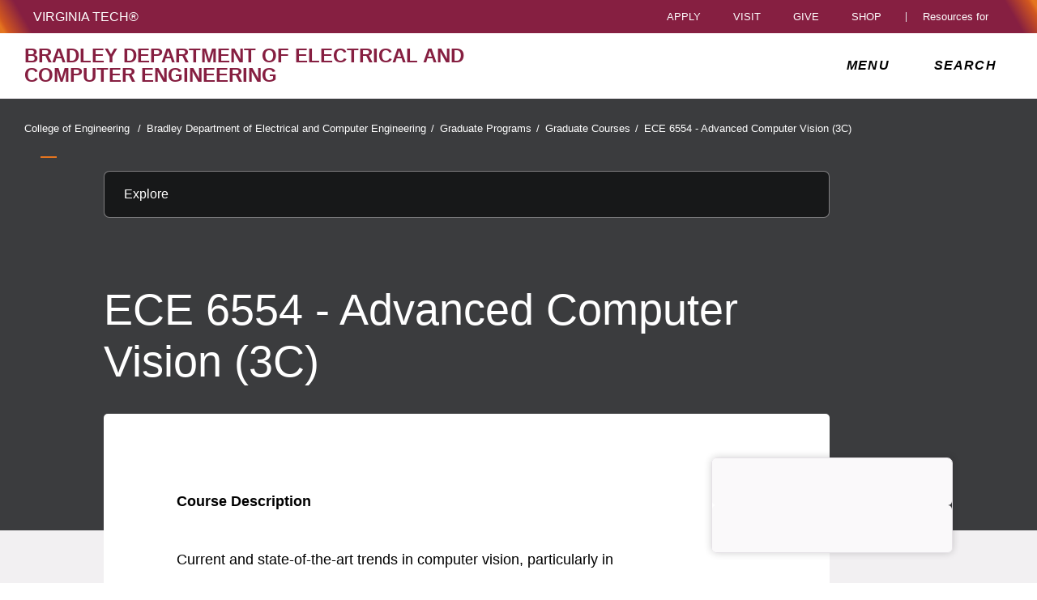

--- FILE ---
content_type: text/html;charset=utf-8
request_url: https://ece.vt.edu/content/ece_vt_edu/en/grad/courses/6554.html
body_size: 15983
content:
<!DOCTYPE html>
<html lang="en">

<head>
    
    
    <meta http-equiv="content-type" content="text/html; charset=UTF-8"/>
    <meta name="generator" content="Ensemble: https://ensemble.cms.vt.edu/"/>
    <link rel="shortcut icon" href="//assets.cms.vt.edu/favicon/favicon.ico"/>
    
    
    <meta name="pageType" content="general-page"/>
    <meta name="created" content="2021-12-03T12:52:53Z"/>
    
    
    
    <meta property="og:url" content="https://ece.vt.edu/content/ece_vt_edu/en/grad/courses/6554.html"/>
    <meta property="og:type" content="article"/>
    <meta property="og:title" content="ECE 6554 - Advanced Computer Vision (3C)"/>
    <meta name="twitter:url" content="https://ece.vt.edu/content/ece_vt_edu/en/grad/courses/6554.html"/>
    <meta name="twitter:title" content="ECE 6554 - Advanced Computer Vision (3C)"/>
    <meta name="twitter:card" content="summary"/>
    <meta property="thumbnail" content=""/>
<!--
<PageMap>
 <DataObject type="document">
  <Attribute name="title">ECE 6554 - Advanced Computer Vision (3C)</Attribute>
  <Attribute name="description"></Attribute>
  <Attribute name="keywords"></Attribute>
  <Attribute name="pageType">general-page</Attribute>
 </DataObject>
 <DataObject type="thumbnail"><Attribute name="src" value=""></Attribute></DataObject>
</PageMap> 
-->

<meta name="viewport" content="width=device-width, initial-scale=1.0"/>
<meta http-equiv="X-UA-Compatible" content="IE=edge"/>
<meta name="format-detection" content="telephone=no"/>
<meta name="facebook-domain-verification" content="o361an7jijh586jgybynmv8u73lpyr"/>
<script src="https://www.assets.cms.vt.edu/jquery/archives/jquery-3.cms.min.js"></script>

<script src="https://www.assets.cms.vt.edu/js/popper/archives/1.16.1/popper.min.js"></script>

<script src="https://www.assets.cms.vt.edu/bootstrap/archives/4.5.latest/js/bootstrap.min.js"></script>

<script defer src="https://www.assets.cms.vt.edu/font-awesome/archives-pro/5.latest/js/all.min.js"></script>

<!-- bootstrap responsive tabs -->
<script src="https://www.assets.cms.vt.edu/bootstrap/bootstrap-responsive-tabs/js/responsive-tabs.js"></script>


    
<link rel="stylesheet" href="/etc/clientlibs/vtlibs/main.lc-hash-lc.css" type="text/css">
<script src="/etc/clientlibs/vtlibs/main.lc-hash-lc.js"></script>


<link href="/etc/designs/vt-designs/vt-one.css" rel="stylesheet" type="text/css"/>
<link type="text/css" rel="stylesheet" href="/global_assets/templates/one/css/root.min.css"/>



<!-- Google Tag Manager -->

<script>(function(w,d,s,l,i){w[l]=w[l]||[];w[l].push({'gtm.start':
new Date().getTime(),event:'gtm.js'});var f=d.getElementsByTagName(s)[0],
j=d.createElement(s),dl=l!='dataLayer'?'&l='+l:'';j.async=true;j.src=
'//www.googletagmanager.com/gtm.js?id='+i+dl;f.parentNode.insertBefore(j,f);
})(window,document,'script','dataLayer','GTM-TJ7S329');</script>

<script>(function(w,d,s,l,i){w[l]=w[l]||[];w[l].push({'gtm.start':
      new Date().getTime(),event:'gtm.js'});var f=d.getElementsByTagName(s)[0],
      j=d.createElement(s),dl=l!='dataLayer'?'&l='+l:'';j.async=true;j.src=
      'https://www.googletagmanager.com/gtm.js?id='+i+dl;f.parentNode.insertBefore(j,f);
      })(window,document,'script','dataLayer','GTM-P6F85Q5');</script>
<!-- End Google Tag Manager -->
<title>ECE 6554 - Advanced Computer Vision (3C)  | Bradley Department of Electrical and Computer Engineering | Virginia Tech</title>

</head>

<body id="vt_theme_one" class="vt-general rightcol general-page">
    <!-- Google Tag Manager (noscript) -->

<noscript><iframe src="https://www.googletagmanager.com/ns.html?id=GTM-TJ7S329" height="0" width="0" style="display:none;visibility:hidden"></iframe></noscript>

<noscript><iframe src="https://www.googletagmanager.com/ns.html?id=GTM-P6F85Q5" height="0" width="0" style="display:none;visibility:hidden"></iframe></noscript>
<!-- End Google Tag Manager (noscript) -->
    




<header class="header">
	<nav aria-label="Skip Links">
		<ul class="vt-skip-nav">
			<li class="vt-skip-navItem"><a class="vt-skip-navLink" href="#vt_main">Skip to main content</a></li>
			<li class="vt-skip-navItem"><a class="vt-skip-navLink" href="#vt_search_box" onclick="searchToggle();">Skip to search</a>
			</li>
		</ul>
	</nav>
	<div class="vt-wordMark">
		<a class="vt-wordMark-link" href="https://www.vt.edu"><img alt="" class="vt-wordMark-logo-image" src="https://www.assets.cms.vt.edu/images/whiteVTonTransparent.svg" focusable="false" aria-hidden="true"/><span class="vt-wordMark-text">Virginia Tech&reg;<span class="sr-only">
					home</span></span></a>
	</div>
	<div class="row vt-one-preHeader">
		<div class="vt-universal-access">
			<button onclick="accessToggle()" class="vt-access-toggle" aria-labelledby="vt_universal_access_label">
				<img alt="" src="https://www.assets.cms.vt.edu/images/accessibility_icon_white.svg" class="vt-access-toggle-icon vt-transparent-bg" focusable="false" aria-hidden="true"/>
				<span class="sr-only">Universal Access Toggle</span>
			</button>
			<div role="tooltip" id="vt_universal_access_label" class="vt-universal-access-label">Universal Access</div>
			<div role="dialog" id="vt_access_dialog" aria-labelledby="vt_access_dialog_label" aria-describedby="vt_access_dialog_label" aria-modal="true" class="vt-access-dialog-wrapper" aria-hidden="true">
				<div class="vt-access-dialog">
					<button onclick="accessToggle()" class="vt-access-dialog-close" tabindex="-1" aria-label="Close Universal Access dialog">
						<span class="far fa-times" focusable="false" aria-hidden="true"></span>
						<span class="sr-only">Close Universal Access dialog</span>
					</button>
					<span id="vt_access_dialog_label" class="vt-access-dialog-label">Universal Access Options</span>
					<ul class="vt-access-options" role="group">
						<li class="vt-access-item"><a href="https://www.vt.edu/accessibility/barrier.html" onclick="accessToggle()" class="vt-access-item-link" tabindex="-1"><img src="https://www.assets.cms.vt.edu/images/vt-accessibility_report-barrier.svg" alt="" class="vt-access-item-linkImage vt-transparent-bg" focusable="false" aria-hidden="true"/><span class="vt-access-item-linkText">Report a
									barrier</span></a>
						</li>
						<li class="vt-access-item"><a href="https://www.vt.edu/accessibility.html" onclick="accessToggle()" class="vt-access-item-link" tabindex="-1"><img src="https://www.assets.cms.vt.edu/images/vt-accessibility_accessibility-portal.svg" alt="" class="vt-access-item-linkImage vt-transparent-bg" focusable="false" aria-hidden="true"/><span class="vt-access-item-linkText">Accessibility
									portal</span></a></li>
						<li class="vt-access-item vt-access-slider">
							<button id="vt_ua_pauseallvids" onclick="pauseAllVids();" class="vt-access-item-slider" tabindex="-1" aria-pressed="false">
								<img src="https://www.assets.cms.vt.edu/images/toggle_slider_off-01.svg" alt="" class="vt-access-item-sliderImage vt-transparent-bg vt-toggle-off" focusable="false" aria-hidden="true"/>
								<img src="https://www.assets.cms.vt.edu/images/toggle_slider_on-01.svg" alt="" class="vt-access-item-sliderImage vt-transparent-bg vt-toggle-on d-none" focusable="false" aria-hidden="true"/>
								<span class="vt-access-item-slider-text">Pause all background videos</span>
								<!-- <span class="vt-access-item-slider-text vt-toggle-on d-none">Disable pause all background videos</span> -->
								<!-- <img src="https://www.assets.cms.vt.edu/images/vt-accessibility_pauseVids.svg" alt="" class="vt-access-item-linkImage vt-transparent-bg" focusable="false" aria-hidden="true" />
						<span class="vt-access-item-linkText">Pause all background videos</span> -->
							</button>
						</li>
						<li class="vt-access-item vt-access-slider">
							<button id="vt_ua_underlineLinks" onclick="linkUnderlineToggle();" class="vt-access-item-slider" tabindex="-1" aria-pressed="false">
								<img src="https://www.assets.cms.vt.edu/images/toggle_slider_off-01.svg" alt="" class="vt-access-item-sliderImage vt-transparent-bg vt-toggle-off" focusable="false" aria-hidden="true"/>
								<img src="https://www.assets.cms.vt.edu/images/toggle_slider_on-01.svg" alt="" class="vt-access-item-sliderImage vt-transparent-bg vt-toggle-on d-none" focusable="false" aria-hidden="true"/>
								<span class="vt-access-item-slider-text">Underline all links</span>
								<!-- <span class="vt-access-item-slider-text vt-toggle-on d-none">Disable underline all links</span> -->
								<!-- <img src="https://www.assets.cms.vt.edu/images/vt-accessibility_underline.svg" alt="" class="vt-access-item-linkImage vt-transparent-bg" focusable="false" aria-hidden="true" />
						<span class="vt-access-item-linkText">Turn link underline <span class="vt-underline-on">On</span><span class="vt-underline-off">Off</span></span> -->
							</button>
						</li>

					</ul>
				</div> <!-- end vt-access-dialog -->
			</div> <!-- end vt_access_dialog -->
		</div> <!-- end vt-universal-access -->

		<nav class="vt-actions-header" aria-label="Actions and Audiences">
			<div class="vt-common-wrapper" aria-label="Actions" role="group">
				<ul id="vt_common">
					<li class="vt-common-item"><a class="vt-common-link" href="https://www.vt.edu/apply.html">Apply</a>
					</li>
					<li class="vt-common-item"><a class="vt-common-link" href="https://www.vt.edu/visit.html">Visit</a>
					</li>
					<li class="vt-common-item"><a class="vt-common-link" href="https://give.vt.edu">Give</a></li>

					<li class="vt-common-item">
						<div class="vt-shop-wrapper">
							<button id="vt_header_shop_toggle" class="vt-shop-toggle" aria-haspopup="true" aria-controls="vt_header_shop_options" aria-expanded="false">
								<span class="vt-shop-toggle-text">Shop</span>
								<span class="far fa-chevron-down" aria-hidden="true" focusable="false" role="presentation"></span>
							</button>
							<ul id="vt_header_shop_options" class="vt-shop-options closed" aria-labelledby="vt_header_shop_toggle" aria-hidden="true" role="menu">
								<li class="vt-shop-item" role="presentation"><a role="menuitem" class="vt-shop-item-link" tabindex="-1" href="https://shop.hokiesports.com/va-tech-hokies/hokie-gear/t-91478717+c-2389279856+z-8-2624068228?_s=bm-vt_edu_top_nav&amp;utm_source=vt_edu&amp;utm_medium=referral"><span class="vt-shop-title">Hokie Sports Shop</span><br/><span class="vt-shop-description">Apparel, clothing, gear and
											merchandise</span></a></li>
								<li class="vt-shop-item" role="presentation"><a role="menuitem" class="vt-shop-item-link" tabindex="-1" href="https://www.bkstr.com/virginiatechstore/home?cm_mmc=EduSite-_-PullDown-_-2130"><span class="vt-shop-title">Hokie Shop</span><br/><span class="vt-shop-description">University Bookstore,
											merchandise and gifts</span></a></li>
								<li class="vt-shop-item" role="presentation"><a role="menuitem" class="vt-shop-item-link" tabindex="-1" href="https://hokiegear.com"><span class="vt-shop-title">Hokie Gear</span><br/><span class="vt-shop-description">Everything you need to know about Hokie gear</span></a></li><li class="vt-shop-item" role="presentation"><a role="menuitem" class="vt-shop-item-link" tabindex="-1" href="https://www.vt.edu/plates"><span class="vt-shop-title">Hokie
											License Plates</span><br/><span class="vt-shop-description">Part of every Virginia Tech plate purchase
											funds
											scholarships</span></a></li>
							</ul>
						</div>
					</li>


				</ul>
			</div>
			<div id="vt_header_resources_for" class="vt-resources-for-wrapper" aria-label="Audiences" role="group">
				<button id="vt_header_resources_toggle" class="vt-resources-toggle" aria-haspopup="true" aria-controls="vt_header_resources_options" aria-expanded="false">
					<span class="vt-resources-toggle-text">Resources for</span>
					<span class="far fa-chevron-down" aria-hidden="true" focusable="false" role="presentation"></span>
				</button>
				<ul id="vt_header_resources_options" class="vt-resources-options closed" aria-labelledby="vt_header_resources_toggle" aria-hidden="true" role="menu">
					<li class="vt-resources-item" role="presentation"><a role="menuitem" tabindex="-1" class="vt-resources-item-link" href="https://www.vt.edu/admissions.html">Future Students</a>
					</li>
					<li class="vt-resources-item" role="presentation"><a role="menuitem" tabindex="-1" class="vt-resources-item-link" href="https://www.vt.edu/resources/current-students.html">Current
							Students</a></li>
					<li class="vt-resources-item" role="presentation"><a role="menuitem" tabindex="-1" class="vt-resources-item-link" href="https://www.vt.edu/resources/parents-and-families.html">Parents and Families</a></li>
					<li class="vt-resources-item" role="presentation"><a role="menuitem" tabindex="-1" class="vt-resources-item-link" href="https://www.vt.edu/resources/faculty-and-staff.html">Faculty and Staff</a></li>
					<li class="vt-resources-item" role="presentation"><a role="menuitem" tabindex="-1" class="vt-resources-item-link" href="https://alumni.vt.edu">Alumni</a></li>
					<li class="vt-resources-item" role="presentation"><a role="menuitem" tabindex="-1" class="vt-resources-item-link" href="https://www.vt.edu/link.html">Industry and Partners</a>
					</li>
				</ul>
			</div>
		</nav> <!-- end vt-actions-header -->
	</div> <!-- end vt-one-preHeader -->

	<div class="row vt-one-headerRow">
		<div class="col header-col">
			<div id="vt_logo" class="vt-logo">
				<a href="/" class="vt-logo-link">

					<span class="vt-logo-text">Bradley Department of Electrical and Computer Engineering</span>

				</a>
			</div>

			<nav class="col" id="vt_nav" aria-label="Site Menu">
				<div class="linkWrapper">
					<button class="vt-nav-toggle" aria-controls="vt_offcanvas_nav" aria-expanded="false" onclick="javascript:navToggle();">
						<span class="vt-nav-toggleLabel">Menu</span>
						<span class="far fa-bars menu-open" aria-hidden="true" focusable="false" role="presentation"></span>
						<span class="far fa-times menu-close d-none" aria-hidden="true" focusable="false" role="presentation"></span>
					</button>
				</div>
				<div id="vt_offcanvas_nav" role="group" aria-label="Main Menu Drawer" aria-hidden="true" tabindex="-1">
					
						<ol id="vt_parent_org" class="vt-parent-org" aria-label="Parent Organization and Current Site">
							
								<li class="vt-parentOrgContainer">
									<a href="http://www.eng.vt.edu" class="vt-parentOrgLink">
										
										<span class="vt-parentOrgTitle">College of Engineering&nbsp;&nbsp;/</span>
									</a>
								</li>
							
							<li class="vt-currentSiteTitle">
								<a class="vt-currentSiteTitle-link" href="/" tabindex="-1">Bradley Department of Electrical and Computer Engineering</a>
							</li>
						</ol>
					
					
					
<!-- Draws the top navigation for media-building-->



    <ul id="vt_main_nav" aria-label="Pages in Site">

  <li class="nav-item"><div class="link-wrapper"><a href="https://ece.vt.edu/index.html" tabindex="-1">Home</a></div></li> 
                    <li class="nav-item has-submenu">
                      <div class="link-wrapper">
                        <a href="https://ece.vt.edu/about.html" class="" tabindex="-1">About Our Department</a>
                        <button tabindex="-1" class="fold-icon" onclick="javascript:foldAction(this);" aria-expanded="false" aria-label="About Our Department Submenu Toggle" aria-controls="about_our_department_submenu">
                          <span class="far fa-times" focusable="false"></span>
                          <span class="sr-only">About Our Department Submenu Toggle</span>
                        </button>
                      </div>
                          <ul class="submenu" id="about_our_department_submenu" role="group" aria-label="About Our Department Submenu">
                              <li class="nav-item"><a href="https://ece.vt.edu/about/metrics.html" tabindex="-1">VT ECE Quick Metrics</a></li><li class="nav-item"><a href="https://ece.vt.edu/about/locations.html" tabindex="-1">Locations</a></li><li class="nav-item"><a href="https://ece.vt.edu/about/mission.html" tabindex="-1">Mission</a></li><li class="nav-item"><a href="https://ece.vt.edu/about/endowment.html" tabindex="-1">The Bradley Endowment</a></li><li class="nav-item"><a href="https://ece.vt.edu/about/contacts.html" tabindex="-1">Contacts</a></li><li class="nav-item"><a href="https://ece.vt.edu/about/resources.html" tabindex="-1">Resources</a></li>
                          </ul>
                    </li>

                    
                    <li class="nav-item has-submenu">
                      <div class="link-wrapper">
                        <a href="https://ece.vt.edu/news.html" class="" tabindex="-1">News</a>
                        <button tabindex="-1" class="fold-icon" onclick="javascript:foldAction(this);" aria-expanded="false" aria-label="News Submenu Toggle" aria-controls="news_submenu">
                          <span class="far fa-times" focusable="false"></span>
                          <span class="sr-only">News Submenu Toggle</span>
                        </button>
                      </div>
                          <ul class="submenu" id="news_submenu" role="group" aria-label="News Submenu">
                              <li class="nav-item"><a href="https://ece.vt.edu/news/vt-ece-department-news.html" tabindex="-1">Department News</a></li>
                          </ul>
                    </li>

                    
                    <li class="nav-item has-submenu">
                      <div class="link-wrapper">
                        <a href="https://ece.vt.edu/undergrad.html" class="" tabindex="-1">Undergraduate Programs</a>
                        <button tabindex="-1" class="fold-icon" onclick="javascript:foldAction(this);" aria-expanded="false" aria-label="Undergraduate Programs Submenu Toggle" aria-controls="undergraduate_programs_submenu">
                          <span class="far fa-times" focusable="false"></span>
                          <span class="sr-only">Undergraduate Programs Submenu Toggle</span>
                        </button>
                      </div>
                          <ul class="submenu" id="undergraduate_programs_submenu" role="group" aria-label="Undergraduate Programs Submenu">
                              <li class="nav-item"><a href="https://ece.vt.edu/undergrad/prospective.html" tabindex="-1">Prospective Students</a></li><li class="nav-item"><a href="https://ece.vt.edu/undergrad/curriculum.html" tabindex="-1">Curriculum</a></li><li class="nav-item"><a href="https://ece.vt.edu/undergrad/courses.html" tabindex="-1">Courses</a></li><li class="nav-item"><a href="https://ece.vt.edu/undergrad/research.html" tabindex="-1">Undergraduate Research</a></li><li class="nav-item"><a href="https://ece.vt.edu/undergrad/scholarships.html" tabindex="-1">Scholarships and Awards</a></li><li class="nav-item"><a href="https://ece.vt.edu/undergrad/advising.html" tabindex="-1">Advising</a></li><li class="nav-item"><a href="https://ece.vt.edu/undergrad/objectives.html" tabindex="-1">Program Educational Objectives (PEOs) </a></li><li class="nav-item"><a href="https://ece.vt.edu/undergrad/policies.html" tabindex="-1">ECE Policies &amp; Forms</a></li><li class="nav-item"><a href="https://ece.vt.edu/undergrad/ambassadors.html" tabindex="-1">ECE Ambassadors</a></li><li class="nav-item"><a href="https://ece.vt.edu/undergrad/majors-faq.html" tabindex="-1">Majors FAQ</a></li><li class="nav-item"><a href="https://ece.vt.edu/undergrad/tutoring.html" tabindex="-1">Tutoring and Academic Support</a></li>
                          </ul>
                    </li>

                    
                    <li class="nav-item has-submenu">
                      <div class="link-wrapper">
                        <a href="https://ece.vt.edu/grad.html" class="" tabindex="-1">Graduate Programs</a>
                        <button tabindex="-1" class="fold-icon" onclick="javascript:foldAction(this);" aria-expanded="false" aria-label="Graduate Programs Submenu Toggle" aria-controls="graduate_programs_submenu">
                          <span class="far fa-times" focusable="false"></span>
                          <span class="sr-only">Graduate Programs Submenu Toggle</span>
                        </button>
                      </div>
                          <ul class="submenu" id="graduate_programs_submenu" role="group" aria-label="Graduate Programs Submenu">
                              <li class="nav-item"><a href="https://ece.vt.edu/grad/degrees.html" tabindex="-1">Degree Programs</a></li><li class="nav-item"><a href="https://ece.vt.edu/grad/admissions.html" tabindex="-1">Admissions</a></li><li class="nav-item"><a href="https://ece.vt.edu/grad/advising.html" tabindex="-1">Graduate Advising</a></li><li class="nav-item"><a href="https://ece.vt.edu/grad/financialaid.html" tabindex="-1">Financial Aid</a></li><li class="nav-item"><a href="https://ece.vt.edu/grad/courses.html" tabindex="-1">Graduate Courses</a></li><li class="nav-item"><a href="https://ece.vt.edu/grad/focus.html" tabindex="-1">Graduate Areas of Focus</a></li><li class="nav-item"><a href="https://ece.vt.edu/grad/studentlife.html" tabindex="-1">Graduate Student Life</a></li><li class="nav-item"><a href="https://ece.vt.edu/grad/manual.html" tabindex="-1">Graduate Student Policy Manual</a></li><li class="nav-item"><a href="https://ece.vt.edu/grad/forms.html" tabindex="-1">Forms</a></li>
                          </ul>
                    </li>

                    
                    <li class="nav-item has-submenu">
                      <div class="link-wrapper">
                        <a href="https://ece.vt.edu/research.html" class="" tabindex="-1">Research</a>
                        <button tabindex="-1" class="fold-icon" onclick="javascript:foldAction(this);" aria-expanded="false" aria-label="Research Submenu Toggle" aria-controls="research_submenu">
                          <span class="far fa-times" focusable="false"></span>
                          <span class="sr-only">Research Submenu Toggle</span>
                        </button>
                      </div>
                          <ul class="submenu" id="research_submenu" role="group" aria-label="Research Submenu">
                              <li class="nav-item"><a href="https://ece.vt.edu/research/annual-report.html" tabindex="-1">ECE Annual Reports</a></li><li class="nav-item"><a href="https://ece.vt.edu/research/ece-clean-room-nanofabrication.html" tabindex="-1">Micro-/Nanofabrication Cleanroom and Laboratory</a></li>
                          </ul>
                    </li>

                    <li class="nav-item"><div class="link-wrapper"><a href="https://ece.vt.edu/people.html" tabindex="-1">Directory</a></div></li> <li class="nav-item"><div class="link-wrapper"><a href="https://ece.vt.edu/mde.html" tabindex="-1">Major Design Experience</a></div></li> <li class="nav-item"><div class="link-wrapper"><a href="https://ece.vt.edu/give.html" tabindex="-1">Give to ECE</a></div></li> 
  </ul>
    <div class="vt-common-wrapper" aria-label="Actions" role="group">
      <ul class="vt-actions-nav">
        <li class="vt-common-item"><a class="vt-common-link" href="https://vt.edu/apply.html">Apply</a></li>
        <li class="vt-common-item"><a class="vt-common-link" href="https://vt.edu/visit.html">Visit</a></li>
        <li class="vt-common-item"><a class="vt-common-link" href="https://give.vt.edu">Give</a></li>

        <li class="vt-shop-wrapper d-md-none">
          <div class="vt-nav-shop-wrapper">
            <button id="vt_nav_shop_toggle" class="vt-shop-toggle fold-icon" aria-controls="vt_nav_shop_options" aria-expanded="false">
              <span class="vt-nav-shop-title">Shop</span>
              <span class="far fa-times" focusable="false"></span>
            </button>
            <ul id="vt_nav_shop_options" class="vt-shop-options open" aria-labelledby="vt_header_shop_toggle" aria-hidden="true" role="menu">
								<li class="vt-shop-item" role="presentation"><a role="menuitem" class="vt-shop-item-link" tabindex="-1" href="https://shop.hokiesports.com/va-tech-hokies/hokie-gear/t-91478717+c-2389279856+z-8-2624068228?_s=bm-vt_edu_top_nav&amp;utm_source=vt_edu&amp;utm_medium=referral"><span class="vt-shop-title">Hokie Sports Shop</span><br><span class="vt-shop-description">Apparel, clothing, gear and
											merchandise</span></a></li>
								<li class="vt-shop-item" role="presentation"><a role="menuitem" class="vt-shop-item-link" tabindex="-1" href="https://www.bkstr.com/virginiatechstore/home?cm_mmc=EduSite-_-PullDown-_-2130"><span class="vt-shop-title">Hokie Shop</span><br><span class="vt-shop-description">University Bookstore,
											merchandise and gifts</span></a></li>
								<li class="vt-shop-item" role="presentation"><a role="menuitem" class="vt-shop-item-link" tabindex="-1" href="https://hokiegear.com"><span class="vt-shop-title">Hokie Gear</span><br><span class="vt-shop-description">Everything you need to know about Hokie gear</span></a></li><li class="vt-shop-item" role="presentation"><a role="menuitem" class="vt-shop-item-link" tabindex="-1" href="https://www.vt.edu/plates"><span class="vt-shop-title">Hokie
											License Plates</span><br><span class="vt-shop-description">Part of every Virginia Tech plate purchase
											funds
											scholarships</span></a></li>
							</ul>
          </div>
        </li>

      </ul>
    </div>
    <div class="vt-resources-for-wrapper d-md-none">
      <div class="vt-nav-resources-wrapper" aria-label="Audiences" role="group">
        <div class="vt-resources-link-wrapper">
          <button id="vt_nav_resources_toggle" class="fold-icon vt-resources-toggle" aria-controls="vt_nav_resources_options" aria-expanded="true">
            <span class="vt-nav-resources-title">Resources for</span>
            <span class="far fa-times" focusable="false"></span>
          </button>
        </div>
        <ul id="vt_nav_resources_options" class="vt-resources-options open" aria-labelledby="vt_nav_resources_toggle" role="menu">
          <li class="vt-resources-item" role="presentation"><a role="menuitem" tabindex="-1" class="vt-resources-item-link" href="https://vt.edu/admissions.html">Future Students</a></li>
          <li class="vt-resources-item" role="presentation"><a role="menuitem" tabindex="-1" class="vt-resources-item-link" href="https://vt.edu/resources/current-students.html">Current Students</a></li>
          <li class="vt-resources-item" role="presentation"><a role="menuitem" tabindex="-1" class="vt-resources-item-link" href="https://vt.edu/resources/parents-and-families.html">Parents and Families</a></li>
          <li class="vt-resources-item" role="presentation"><a role="menuitem" tabindex="-1" class="vt-resources-item-link" href="https://vt.edu/resources/faculty-and-staff.html">Faculty and Staff</a></li>
          <li class="vt-resources-item" role="presentation"><a role="menuitem" tabindex="-1" class="vt-resources-item-link" href="https://alumni.vt.edu">Alumni</a></li>
          <li class="vt-resources-item" role="presentation"><a role="menuitem" tabindex="-1" class="vt-resources-item-link" href="https://vt.edu/resources/industry-and-partners.html">Industry and Partners</a></li>
        </ul>
      </div>
    </div>


				</div>
			</nav><!-- end vt_nav -->

			<div class="col" id="vt_header_search" role="search">
				<div class="linkWrapper">
					<button class="vt-search-toggle" aria-controls="vt_search_drawer" onclick="javascript:searchToggle();" aria-label="enter search terms">
						<span class="vt-search-toggleLabel">Search</span>
						<span class="far fa-search search-open" aria-hidden="true" focusable="false" role="presentation"></span>
						<span class="far fa-times search-close d-none" aria-hidden="true" focusable="false" role="presentation"></span>
					</button>
				</div>
				<!-- GOOGLE JSON SEARCH
				** These elements are placed based on design concepts Apr 26, 2023.
				** Current designs use a two-column results page layout.
				** Form and options span the screen, everything else to a column -->
				<script src="https://www.assets.cms.vt.edu/js/x509/x509.js"></script>
				<div class="vt-search-wrapper" id="vt_search_drawer" data-searchpageid="012042020361247179657:wmrvw9b99ug" data-name="siteURL" data-value="ece.vt.edu" aria-label="Search Drawer" role="group">

					<!-- Live region -->
					<div role="status" class="vt-status-announce sr-only" id="vt_status_announce"></div>

					<form class="vt-header-search-form vt-one vt-header-search-form-tools" id="vt_header_search_form" accept-charset="utf-8">
						<label id="vtx_header_query_label" class="sr-only">Search query</label>
						<input id="vt_search_box" class="vt-header-search-q" autocomplete="off" type="text" size="10" name="q" title="search" aria-label="search" dir="ltr" spellcheck="false" aria-labelledby="vtx_header_query_label"/>
						<div class="" id="gs_st50" dir="ltr">
							<a class="" href="javascript:void(0)" title="Clear search box" role="button" style="display: none;"><span class="" id="gs_cb50" aria-hidden="true">×</span></a>
						</div>
						<button class="vt-header-search-button" id="vt_header_search_button" type="submit" name="vt-header-search-btn" title="Submit search" aria-label="Submit search">
							<span class="vt-search-submit-btn-text">search</span>
							<svg class="vt-search-submit-btn-img vt-arrow-right" data-name="Arrow right" xmlns="http://www.w3.org/2000/svg" viewBox="0 0 9.71777 9.67128" aria-hidden="true" focusable="false" role="presentation">
								<path fill="currentColor" data-name="right" d="M9.22016,5.31671a.712.712,0,0,0,.0061-1.0069l-.0061-.0061-3.895-3.839a.72054.72054,0,0,0-1.017,1.021l2.27,2.278c.186.187.124.339-.142.339H.98116a.722.722,0,0,0,0,1.443h5.454c.265,0,.329.152.142.339l-2.269,2.279a.72019.72019,0,0,0,1.017,1.02Z">
								</path>
							</svg>
							<svg class="vt-search-submit-btn-img vt-magnify" viewBox="0 0 15.474 16" aria-hidden="true" focusable="false" role="presentation" xmlns="http://www.w3.org/2000/svg">
								<path id="search-icon" fill="currentColor" d="M14.521,16a.932.932,0,0,1-.675-.289l-3.558-3.678a6.29,6.29,0,0,1-8.4-.645A6.747,6.747,0,0,1,0,6.67,6.743,6.743,0,0,1,1.89,1.954a6.3,6.3,0,0,1,9.124,0,6.889,6.889,0,0,1,.623,8.683l3.558,3.679a1.011,1.011,0,0,1,0,1.4A.928.928,0,0,1,14.521,16ZM6.451,1.971A4.444,4.444,0,0,0,3.238,3.348a4.813,4.813,0,0,0,0,6.645,4.438,4.438,0,0,0,6.426,0,4.817,4.817,0,0,0,0-6.645A4.441,4.441,0,0,0,6.451,1.971Z"/>
							</svg>
						</button>
						<div class="" title="clear results">&nbsp;</div>
						<div class="vt-header-site-search">
							<div class="vt-site-search">
								<!-- inject site search options -->
								<div class="vt-site-search-row">
									<input class="vt-site-search-option vt-option-searchThisSite" type="radio" id="vt_option_searchThisSite" name="siteSearch" value="012042020361247179657:wmrvw9b99ug" data-site-search="site:ece.vt.edu" data-search="012042020361247179657:wmrvw9b99ug" data-name="websearch" data-domain="on ece.vt.edu" checked/>
									<label class="vt-site-search-label" for="vt_option_searchThisSite">
										Search this site <span class="vt-site-search-label-text sr-only"></span>
									</label>
									<span class="vt-search-radio-button"></span>
								</div>
								<div class="vt-site-search-row">
									<input class="vt-site-search-option vt-option-searchAllSites" type="radio" id="vt_option_searchAllSites" name="siteSearch" value="012042020361247179657:wmrvw9b99ug" data-site-search="" data-search="012042020361247179657:wmrvw9b99ug" data-name="websearch" data-domain="on all sites"/>
									<label class="vt-site-search-label" for="vt_option_searchAllSites">
										Search all vt.edu sites <span class="vt-site-search-label-text sr-only"></span>
									</label>
									<span class="vt-search-radio-button"></span>
								</div>
								<div class="vt-site-search-row">
									<input class="vt-site-search-option vt-option-searchPeople" type="radio" id="vt_option_searchPeople" name="siteSearch" value="012042020361247179657:wmrvw9b99ug" data-site-search="" data-search="peoplesearch" data-search-peoplesearch="true" data-name="peoplesearch" data-domain="on all sites"/>
									<label class="vt-site-search-label" for="vt_option_searchPeople">
										People search <span class="vt-site-search-label-text sr-only"></span>
									</label>
									<span class="vt-search-radio-button"></span>
								</div>
							</div>
							<div class="vt-frequent">
								<span class="vt-frequent-label">Frequent Searches:</span>
								<div class="vt-frequent-links"></div>
							</div>
						</div><!-- end vt-header-site-search -->

					</form> <!-- end vt_header_search_form -->

					<div class="vt-header-search-wrapper">
					
						<!-- REFINEMENTS MENU  -->
						<div class="vt-header-refinement-wrapper vt-tabs" id="vt_refinements_menu" hidden>
							<div class="vt-refinement-menu vt-tablist" data-refinement="websearch" data-current-page="1" role="tablist"><!-- inject menu html --></div>
						</div>

						<!-- SEARCH RESULTS -->
						<div class="vt-results-wrapper">
							<div class="vt-results active" id="vt_results">

								<!-- Web search -->
								<div class="vt-websearch vt-results-display active" id="vt_websearch" role="tabpanel" tabindex="-1" aria-labelledby="vt_refine_menu_websearch" data-name="websearch">
									<div class="vt-websearch-label-sort-wrapper vt-search-label-sort-wrapper">
										
										<div class="vt-websearch-label vt-search-results-label" id="vt_websearch_label" tabindex="-1"> 
											<span class="vt-search-result-label-text" role="heading" aria-level="2"> 
												<span class="vt-search-result-label-text-name">Web</span> results for <span class="vt-search-result-query"></span>
												<span class="vt-search-domain-text"></span>
											</span> 
											<span class="vt-search-result-time">
												<span class="vt-search-result-time-page-text"></span>
											</span> 
										</div>
										<!-- inject sort menu -->
										<div class="vt-websearch-sort vt-search-results-sort">
											<select id="websearch_sort" data-name="websearch" data-label="" data-reset="false" aria-label="Sort websearch results" class="vt-sort-results" name="sort">
												<option class="sort-relevance" data-name="relevance" aria-label="sort results by relevance" value="relevance" selected="true">Sort by relevance</option>
												<option class="sort-date" aria-label="sort results by date, newest items first" value="date" data-name="date"> Sort by date</option>
											</select>
										</div>
									</div>
									<ol class="vt-promotion-results vt-results-promotion" data-name="promotion" id="vt_search_promotions"><!-- inject promotion list --></ol>
									<ol class="vt-websearch-results vt-results-list vt-results-websearch" id="vt_refinement_websearch" data-name="websearch"><!-- inject list items --></ol>

									<!-- inject pagination -->
									<div id="vt_websearch_pagination" class="vt-pagination-row vt-websearch-pagination" data-current-page="1">
										<div class="vt-pagination-prev">
											<a class="vt-pagination-link previous">
												<!--insert previous icon -->
												<span class="vt-pagination-text-wrapper"><svg class="svg-inline--fa fa-caret-left fa-w-6" focusable="false" aria-hidden="true" data-prefix="fa" data-icon="caret-left" role="img" xmlns="http://www.w3.org/2000/svg" viewBox="0 0 192 512" data-fa-i2svg=""><path fill="currentColor" d="M192 127.338v257.324c0 17.818-21.543 26.741-34.142 14.142L29.196 270.142c-7.81-7.81-7.81-20.474 0-28.284l128.662-128.662c12.599-12.6 34.142-3.676 34.142 14.142z"></path></svg></span>
											</a>
										</div>
										<div class="vt-pagination-current">
											<ol class="vt-pagination-list vt-pagination-pages">
												<!--insert pagination list items -->
											</ol>
										</div>
										<div class="vt-pagination-label"></div>
										<div class="vt-pagination-next">
											<a class="vt-pagination-link next">
												<!--insert previous icon -->
												<span class="vt-pagination-text-wrapper"><svg class="svg-inline--fa fa-caret-right fa-w-6" focusable="false" aria-hidden="true" data-prefix="fa" data-icon="caret-right" role="img" xmlns="http://www.w3.org/2000/svg" viewBox="0 0 192 512" data-fa-i2svg=""><path fill="currentColor" d="M0 384.662V127.338c0-17.818 21.543-26.741 34.142-14.142l128.662 128.662c7.81 7.81 7.81 20.474 0 28.284L34.142 398.804C21.543 411.404 0 402.48 0 384.662z"></path></svg></span>
											</a>
										</div>
									</div>

									<div class="vt-results-zero"><!-- inject zero results content --></div>
								</div> <!-- end vt-websearch -->

								<!-- News search -->
								<div class="vt-newssearch vt-results-display" id="vt_newssearch" role="tabpanel" tabindex="-1" aria-labelledby="vt_refine_menu_newssearch" data-name="newssearch">
									<div class="vt-newssearch-label-sort-wrapper vt-search-label-sort-wrapper">
										
										<div class="vt-newssearch-label vt-search-results-label" id="vt_newssearch_label" tabindex="-1"> 
											<span class="vt-search-result-label-text" role="heading" aria-level="2"> 
												<span class="vt-search-result-label-text-name">News</span> results for <span class="vt-search-result-query"></span>
												<span class="vt-search-domain-text"></span>
											</span> 
											<span class="vt-search-result-time">
												<span class="vt-search-result-time-page-text"></span>
											</span> 
										</div>
										<!-- inject sort menu -->
										<div class="vt-newssearch-sort vt-search-results-sort">
											<select id="newssearch_sort" data-name="newssearch" data-label="" data-reset="false" aria-label="Sort newssearch results" class="vt-sort-results" name="sort">
												<option class="sort-relevance" data-name="relevance" aria-label="sort results by relevance" value="relevance" selected="true">Sort by relevance</option>
												<option class="sort-date" aria-label="sort results by date, newest items first" value="date" data-name="date"> Sort by date</option>
											</select>
										</div>
									</div>
									<div class="vt-newssearch-options-wrapper vt-search-options-wrapper">
										<button title="Display search filters" class="vt-search-options-toggle" id="vt_header_search_options_toggle" aria-controls="vt_search_options" aria-expanded="false" aria-label="Display search filters">
											<span class="vt-search-flexRow">
												<span class="vt-search-options-toggle-text">Filter search</span>
												<svg class="vt-chevron-down" data-name="Chevron down" xmlns="http://www.w3.org/2000/svg" viewBox="0 0 9.71777 9.67128" aria-hidden="true" focusable="false" role="presentation">
													<defs><style>.b389679c-bad9-44b7-8303-665286dfb9b7 { fill: black; }</style></defs>
													<path id="ef4d9461-afc3-4685-9b1d-1ef8ba5aa693" data-name="arrow-down" class="b389679c-bad9-44b7-8303-665286dfb9b7" d="M4.86984,7.33356l-3.904-3.957a.377.377,0,0,1,0-.529l.4-.4A.365.365,0,0,1,1.882,2.44172l.00584.00584,2.982,3.02,2.96-3a.366.366,0,0,1,.51758-.00442l.00442.00442.4.4a.378.378,0,0,1,0,.53Z"></path>
												</svg>
											</span>
										</button>
										<form class="vt-search-options vt-header-search-options" id="vt_search_options" name="Search options" focusable="false" tabindex="-1" data-reset="false">
											<div class="vt-search-options-flex">
												<fieldset class="vt-search-options-fieldset">
													<legend class="vt-search-options-legend">Categories</legend>
													<div class="vt-search-options-checkbox">
														<input data-name="Academics" class="vt-search-options-input" type="checkbox" id="category_academics" name="categories" value="Academics" tabindex="-1"/>
														<label class="vt-search-options-label" for="category_academics">Academics</label>
														<span class="vt-search-options-span"></span>
													</div>
													<div class="vt-search-options-checkbox">
														<input data-name="Campus Experience" class="vt-search-options-input" type="checkbox" id="category_campus_experience" name="categories" value="Campus*Experience" tabindex="-1"/>
														<label class="vt-search-options-label" for="category_campus_experience">Campus Experience</label>
														<span class="vt-search-options-span"></span>
													</div>
													<div class="vt-search-options-checkbox">
														<input data-name="Culture" class="vt-search-options-input" type="checkbox" id="category_culture" name="categories" value="Culture" tabindex="-1"/>
														<label class="vt-search-options-label" for="category_culture">Culture</label>
														<span class="vt-search-options-span"></span>
													</div>
													<div class="vt-search-options-checkbox">
														<input data-name="Impact" class="vt-search-options-input" type="checkbox" id="category_impact" name="categories" value="Impact" tabindex="-1"/>
														<label class="vt-search-options-label" for="category_impact">Impact</label>
														<span class="vt-search-options-span"></span>
													</div>
													<div class="vt-search-options-checkbox">
														<input data-name="Research" class="vt-search-options-input" type="checkbox" id="category_research" name="categories" value="Research" tabindex="-1"/>
														<label class="vt-search-options-label" for="category_research">Research</label>
														<span class="vt-search-options-span"></span>
													</div>
												</fieldset>
												<fieldset class="vt-search-options-fieldset">
													<legend class="vt-search-options-legend">Story type</legend>
													<div class="vt-search-options-checkbox">
														<input data-name="Feature" class="vt-search-options-input" type="checkbox" id="storytype_feature" name="type" value="feature" tabindex="-1" data-filter="more:p:document-pagetype:article-page more:p:document-keywords:Feature"/>
														<label class="vt-search-options-label" for="storytype_feature">Feature</label>
														<span class="vt-search-options-span"></span>
													</div>
													<div class="vt-search-options-checkbox">
														<input data-name="Notice" class="vt-search-options-input" type="checkbox" id="storytype_notice" name="type" value="notice" tabindex="-1" data-filter="more:p:document-pagetype:article-page,general-page inurl:/notices/"/>
														<label class="vt-search-options-label" for="storytype_notice">Notice</label>
														<span class="vt-search-options-span"></span>
													</div>
													<div class="vt-search-options-checkbox">
														<input data-name="Article Story" class="vt-search-options-input" type="checkbox" id="storytype_story" name="type" value="article-page" tabindex="-1" data-filter="more:p:document-pagetype:article-page"/>
														<label class="vt-search-options-label" for="storytype_story">Story</label>
														<span class="vt-search-options-span"></span>
													</div>
													<div class="vt-search-options-checkbox"><input data-name="Video" class="vt-search-options-input" type="checkbox" id="storytype_video" name="type" value="video-page" tabindex="-1" data-filter="more:p:document-pagetype:video-page"/>
														<label class="vt-search-options-label" for="storytype_video">Video</label>
														<span class="vt-search-options-span"></span>
													</div>
												</fieldset>
												<div class="vt-search-options-submit-row">
													<button title="Apply filters" class="vt-search-options-submit" role="button" tabindex="-1" focusable="false" aria-hidden="true" aria-label="Apply filters">Apply filters</button>
													<button title="Clear filters" class="vt-search-options-clear" role="button" tabindex="-1" type="reset" focusable="false" aria-hidden="true" aria-label="Clear filters">Clear filters</button>
												</div>
											</div>
										</form>
									</div>
									<ol class="vt-newssearch-results vt-results-list vt-results-newssearch" id="vt_refinement_newssearch" data-name="newssearch"><!-- inject list items --></ol>
									
									<!-- inject pagination -->
									<div id="vt_newssearch_pagination" class="vt-pagination-row vt-newssearch-pagination" data-current-page="1">
										<div class="vt-pagination-prev">
											<a class="vt-pagination-link previous">
												<!--insert previous icon -->
												<span class="vt-pagination-text-wrapper"><svg class="svg-inline--fa fa-caret-left fa-w-6" focusable="false" aria-hidden="true" data-prefix="fa" data-icon="caret-left" role="img" xmlns="http://www.w3.org/2000/svg" viewBox="0 0 192 512" data-fa-i2svg=""><path fill="currentColor" d="M192 127.338v257.324c0 17.818-21.543 26.741-34.142 14.142L29.196 270.142c-7.81-7.81-7.81-20.474 0-28.284l128.662-128.662c12.599-12.6 34.142-3.676 34.142 14.142z"></path></svg></span>
											</a>
										</div>
										<div class="vt-pagination-current">
											<ol class="vt-pagination-list vt-pagination-pages">
												<!--insert pagination list items -->
											</ol>
										</div>
										<div class="vt-pagination-label"></div>
										<div class="vt-pagination-next">
											<a class="vt-pagination-link next">
												<!--insert previous icon -->
												<span class="vt-pagination-text-wrapper"><svg class="svg-inline--fa fa-caret-right fa-w-6" focusable="false" aria-hidden="true" data-prefix="fa" data-icon="caret-right" role="img" xmlns="http://www.w3.org/2000/svg" viewBox="0 0 192 512" data-fa-i2svg=""><path fill="currentColor" d="M0 384.662V127.338c0-17.818 21.543-26.741 34.142-14.142l128.662 128.662c7.81 7.81 7.81 20.474 0 28.284L34.142 398.804C21.543 411.404 0 402.48 0 384.662z"></path></svg></span>
											</a>
										</div>
									</div>
	
									<div class="vt-results-zero"><!-- inject zero results content --></div>
								</div> <!-- end vt-newssearch -->

								<!-- Video search -->
								<div class="vt-videosearch vt-results-display" id="vt_videosearch" role="tabpanel" tabindex="-1" aria-labelledby="vt_refine_menu_videosearch" data-name="videosearch">
									<div class="vt-videosearch-label-sort-wrapper vt-search-label-sort-wrapper">
										
										<div class="vt-videosearch-label vt-search-results-label" id="vt_videosearch_label" tabindex="-1"> 
											<span class="vt-search-result-label-text" role="heading" aria-level="2">
												<span class="vt-search-result-label-text-name">Video</span> results for <span class="vt-search-result-query"></span>
												<span class="vt-search-domain-text"></span>
											</span> 
											<span class="vt-search-result-time">
												<span class="vt-search-result-time-page-text"></span>
											</span> 
										</div>
										<!-- inject sort menu -->
										<div class="vt-videosearch-sort vt-search-results-sort">
											<select id="videosearch_sort" data-name="videosearch" data-label="" data-reset="false" aria-label="Sort videosearch results" class="vt-sort-results" name="sort">
												<option class="sort-relevance" data-name="relevance" aria-label="sort results by relevance" value="relevance" selected="true">Sort by relevance</option>
												<option class="sort-date" aria-label="sort results by date, newest items first" value="date" data-name="date"> Sort by date</option>
											</select>
										</div>
									</div>
									<ol class="vt-videosearch-results vt-results-list vt-results-videosearch" id="vt_refinement_videosearch" data-name="videosearch"><!-- inject list items --></ol>
									
									<!-- inject pagination -->
									<div id="vt_videosearch_pagination" class="vt-pagination-row vt-videosearch-pagination" data-current-page="1">
										<div class="vt-pagination-prev">
											<a class="vt-pagination-link previous">
												<!--insert previous icon -->
												<span class="vt-pagination-text-wrapper"><svg class="svg-inline--fa fa-caret-left fa-w-6" focusable="false" aria-hidden="true" data-prefix="fa" data-icon="caret-left" role="img" xmlns="http://www.w3.org/2000/svg" viewBox="0 0 192 512" data-fa-i2svg=""><path fill="currentColor" d="M192 127.338v257.324c0 17.818-21.543 26.741-34.142 14.142L29.196 270.142c-7.81-7.81-7.81-20.474 0-28.284l128.662-128.662c12.599-12.6 34.142-3.676 34.142 14.142z"></path></svg></span>
											</a>
										</div>
										<div class="vt-pagination-current">
											<ol class="vt-pagination-list vt-pagination-pages">
												<!--insert pagination list items -->
											</ol>
										</div>
										<div class="vt-pagination-label"></div>
										<div class="vt-pagination-next">
											<a class="vt-pagination-link next">
												<!--insert previous icon -->
												<span class="vt-pagination-text-wrapper"><svg class="svg-inline--fa fa-caret-right fa-w-6" focusable="false" aria-hidden="true" data-prefix="fa" data-icon="caret-right" role="img" xmlns="http://www.w3.org/2000/svg" viewBox="0 0 192 512" data-fa-i2svg=""><path fill="currentColor" d="M0 384.662V127.338c0-17.818 21.543-26.741 34.142-14.142l128.662 128.662c7.81 7.81 7.81 20.474 0 28.284L34.142 398.804C21.543 411.404 0 402.48 0 384.662z"></path></svg></span>
											</a>
										</div>
									</div>

									<div class="vt-results-zero"><!-- inject zero results content --></div>
								</div> <!-- end vt-videosearch -->

								<!-- People search -->
								<div class="vt-peoplesearch vt-results-display" id="vt_peoplesearch" role="tabpanel" tabindex="-1" aria-labelledby="vt_refine_menu_peoplesearch" data-name="peoplesearch">
									<div class="vt-peoplesearch-label-sort-wrapper vt-search-label-sort-wrapper">
										
										<div class="vt-peoplesearch-label vt-search-results-label" id="vt_peoplesearch_label" tabindex="-1"> 
											<span class="vt-search-result-label-text" role="heading" aria-level="2">
												<span class="vt-search-result-label-text-name">People</span> results for <span class="vt-search-result-query"></span>
												<span class="vt-search-domain-text"></span>
											</span> 
											<span class="vt-search-result-time">
												<span class="vt-search-result-time-page-text"></span>
											</span> 
										</div>
										<!-- No sort menu for people search -->
									</div>
									<ol class="vt-peoplesearch-results vt-results-list vt-results-peoplesearch" id="vt_refinement_peoplesearch" data-name="peoplesearch"><!-- inject list items --></ol>
									
									<!-- inject pagination -->
									<div id="vt_peoplesearch_pagination" class="vt-pagination-row vt-peoplesearch-pagination" data-current-page="1">
										<div class="vt-pagination-prev">
											<a class="vt-pagination-link previous">
												<!--insert previous icon -->
												<span class="vt-pagination-text-wrapper"><svg class="svg-inline--fa fa-caret-left fa-w-6" focusable="false" aria-hidden="true" data-prefix="fa" data-icon="caret-left" role="img" xmlns="http://www.w3.org/2000/svg" viewBox="0 0 192 512" data-fa-i2svg=""><path fill="currentColor" d="M192 127.338v257.324c0 17.818-21.543 26.741-34.142 14.142L29.196 270.142c-7.81-7.81-7.81-20.474 0-28.284l128.662-128.662c12.599-12.6 34.142-3.676 34.142 14.142z"></path></svg></span>
											</a>
										</div>
										<div class="vt-pagination-current">
											<ol class="vt-pagination-list vt-pagination-pages">
												<!--insert pagination list items -->
											</ol>
										</div>
										<div class="vt-pagination-label"></div>
										<div class="vt-pagination-next">
											<a class="vt-pagination-link next">
												<!--insert previous icon -->
												<span class="vt-pagination-text-wrapper"><svg class="svg-inline--fa fa-caret-right fa-w-6" focusable="false" aria-hidden="true" data-prefix="fa" data-icon="caret-right" role="img" xmlns="http://www.w3.org/2000/svg" viewBox="0 0 192 512" data-fa-i2svg=""><path fill="currentColor" d="M0 384.662V127.338c0-17.818 21.543-26.741 34.142-14.142l128.662 128.662c7.81 7.81 7.81 20.474 0 28.284L34.142 398.804C21.543 411.404 0 402.48 0 384.662z"></path></svg></span>
											</a>
										</div>
									</div>

									<div class="vt-results-zero"><!-- inject zero results content --></div>
								</div> <!-- end vt-peoplesearch -->

							</div> <!-- end vt-results -->

							<!-- WIDGETS -->
							<aside class="vt-widget-wrapper active" id="vt_widget_results">

								<div name="peoplesearch" class="vt-widget-peoplesearch vt-results-widget active" id="vt_widget_peoplesearch">
									<h2 class="vt-widget-heading">People Results</h2>
									<div class="vt-widget-content">
										<ol class="vt-peoplesearch-results vt-results-list vt-results-peoplesearch" id="vt_peoplesearch_widget"><!-- inject list items --></ol>
										<div class="vt-see-more">
											<a class="vt-see-more-link" href="#vt_peoplesearch" data-name="peoplesearch" title="See more people results" alt="See more people search results" aria-labelledby="vt_peoplesearch_label">See more</a>
										</div>
										<div class="vt-results-zero"><!-- inject zero results content --></div>
									</div>
								</div> <!-- end vt-widget-people -->

								<div name="newssearch" class="vt-widget-newssearch vt-results-widget active" id="vt_widget_newssearch">
									<h2 class="vt-widget-heading">VT News Results</h2>
									<div class="vt-widget-content">
										<ol class="vt-newssearch-results vt-results-list vt-results-news" id="vt_newssearch_widget"><!-- inject list items --></ol>
										<div class="vt-see-more">
											<a class="vt-see-more-link" href="#vt_newssearch" data-name="newssearch" title="See more news results" alt="See more VT News search results" aria-labelledby="vt_newssearch_label">See more</a>
										</div>
										<div class="vt-results-zero"><!-- inject zero results content --></div>
									</div>
								</div> <!-- end vt-widget-news -->

							</aside> <!-- end vt-widget-wrapper -->

						</div> <!-- end vt-results-wrapper -->
					</div> <!-- vt-header-search-wrapper -->

					<!-- INITIAL DISPLAY (BLANK) -->
					<div class="vt-header-search-blank active" id="vt_header_search_blank">
						<div class="vt-static-search-content">

							<div class="static-search-wrapper"></div>

						</div>
					</div> <!-- end vt-header-search-blank -->

				</div> <!-- end vt-search-wrapper -->

			</div> <!-- end vt_header_search -->
		</div>
	</div> <!-- end vt-one-headerRow -->

</header> <!-- end header -->




<nav aria-label="Page Context" class="vt-page-path row">
	<div class="gateway">
<ol id="vt_navtrail" class="long_title vt-breadcrumbs">

    <li class="vt-breadcrumbs-item vt-breadcrumbs-parentorg">
		<a class="vt-breadcrumbs-link" href="http://www.eng.vt.edu" tabindex="-1">
            College of Engineering
            
                <span class="breadcrumb-slash" aria-hidden="true"> / </span>
            
        </a>
    </li>
    
        <li class="vt-breadcrumbs-item"><a class="vt-breadcrumbs-link" href="https://ece.vt.edu/" tabindex="-1">Bradley Department of Electrical and Computer Engineering<span class="breadcrumb-slash" aria-hidden="true"> / </span></a></li>
        <li class="vt-breadcrumbs-item"><a class="vt-breadcrumbs-link" href="https://ece.vt.edu/grad.html" tabindex="-1">Graduate Programs<span class="breadcrumb-slash" aria-hidden="true"> / </span></a></li>
        <li class="vt-breadcrumbs-item"><a class="vt-breadcrumbs-link" href="https://ece.vt.edu/grad/courses.html" tabindex="-1">Graduate Courses<span class="breadcrumb-slash" aria-hidden="true"> / </span></a></li>
        <li class="vt-breadcrumbs-item"><a class="vt-breadcrumbs-link" href="https://ece.vt.edu/grad/courses/6554.html" tabindex="-1">ECE 6554 - Advanced Computer Vision (3C)<span class="breadcrumb-slash" aria-hidden="true"> / </span></a></li></ol>
</div>
	<div aria-label="Current section of site" class="vt-subnav" id="vt_subnav">
    <div>
        <div class="vt-subnav-droplist-active">
            <button class="vt-subnav-droplist-control" id="vt_subnav_control" aria-label="Explore this section" aria-controls="vt_sub_pages" aria-expanded="false">
                <span id="vt_current_page" class="vt-subnav-page-title">Explore</span>
                <span class="vt-subnav-symbol-height-adjuster">
                    <span class="vt-subnav-symbol-container">
                        <span class="far fa-times vt-subnav-droplist-toggle-symbol" focusable="false"></span>
                    </span>
                </span>
            </button>
        </div>
        



<ul class="vt-subnav-droplist" aria-labelledby="vt_subnav_control" id="vt_sub_pages" role="group">

            <li class="vt-subnav-droplist-item " >
                        <a href="https://ece.vt.edu/grad/degrees.html">
                            
                            Degree Programs
                        </a>
                        
                        

                    </li>
            <li class="vt-subnav-droplist-item " >
                        <a href="https://ece.vt.edu/grad/admissions.html">
                            
                            Admissions
                        </a>
                        
                        

                    </li>
            <li class="vt-subnav-droplist-item " >
                        <a href="https://ece.vt.edu/grad/advising.html">
                            
                            Graduate Advising
                        </a>
                        
                        

                    </li>
            <li class="vt-subnav-droplist-item " >
                        <a href="https://ece.vt.edu/grad/financialaid.html">
                            
                            Financial Aid
                        </a>
                        
                        

                    </li>
            <li class="vt-subnav-droplist-item " >
                        <a href="https://ece.vt.edu/grad/courses.html">
                            
                            Graduate Courses
                        </a>
                        
                        
                            <ul class="vt-subnav-children">
                        
                        
                                    <li class="vt-subnav-droplist-item ">
                                        <a href="https://ece.vt.edu/grad/courses/5104G.html" class="vt-subnav-droplist-item">
                        
                                            ECE 5104G - Advanced Microwave and RF Engineering (3C)
                                        </a>
                                    </li>
                        
                        
                                    <li class="vt-subnav-droplist-item ">
                                        <a href="https://ece.vt.edu/grad/courses/5105.html" class="vt-subnav-droplist-item">
                        
                                            ECE 5105 - Electromagnetic Waves (3C)
                                        </a>
                                    </li>
                        
                        
                                    <li class="vt-subnav-droplist-item ">
                                        <a href="https://ece.vt.edu/grad/courses/5106.html" class="vt-subnav-droplist-item">
                        
                                            ECE 5106 - Electromagnetic Waves (3C)
                                        </a>
                                    </li>
                        
                        
                                    <li class="vt-subnav-droplist-item ">
                                        <a href="https://ece.vt.edu/grad/courses/5134G.html" class="vt-subnav-droplist-item">
                        
                                            ECE 5134G - Advanced Fiber Optics and Applications (3C)
                                        </a>
                                    </li>
                        
                        
                                    <li class="vt-subnav-droplist-item ">
                                        <a href="https://ece.vt.edu/grad/courses/5144.html" class="vt-subnav-droplist-item">
                        
                                            ECE 5144 - Introduction to Electro-Optics (3C)
                                        </a>
                                    </li>
                        
                        
                                    <li class="vt-subnav-droplist-item ">
                                        <a href="https://ece.vt.edu/grad/courses/5154.html" class="vt-subnav-droplist-item">
                        
                                            5154 - Optical Fiber Sensors
                                        </a>
                                    </li>
                        
                        
                                    <li class="vt-subnav-droplist-item ">
                                        <a href="https://ece.vt.edu/grad/courses/5164.html" class="vt-subnav-droplist-item">
                        
                                            ECE 5164 - Introduction to Space Science I: The Solar Wind and Magnetosphere (3C)
                                        </a>
                                    </li>
                        
                        
                                    <li class="vt-subnav-droplist-item ">
                                        <a href="https://ece.vt.edu/grad/courses/5174.html" class="vt-subnav-droplist-item">
                        
                                            ECE 5174 - Introduction to Plasma Science (3C)
                                        </a>
                                    </li>
                        
                        
                                    <li class="vt-subnav-droplist-item ">
                                        <a href="https://ece.vt.edu/grad/courses/5194.html" class="vt-subnav-droplist-item">
                        
                                            ECE 5194 - Remote Sensing: Principles and Techniques (3C)
                                        </a>
                                    </li>
                        
                        
                                    <li class="vt-subnav-droplist-item ">
                                        <a href="https://ece.vt.edu/grad/courses/5200.html" class="vt-subnav-droplist-item">
                        
                                            ECE 5200 - Semiconductor Alloys and Heterostructures (3C)
                                        </a>
                                    </li>
                        
                        
                                    <li class="vt-subnav-droplist-item ">
                                        <a href="https://ece.vt.edu/grad/courses/5204.html" class="vt-subnav-droplist-item">
                        
                                            ECE 5204 - Power Semiconductor Devices (3C)
                                        </a>
                                    </li>
                        
                        
                                    <li class="vt-subnav-droplist-item ">
                                        <a href="https://ece.vt.edu/grad/courses/5205.html" class="vt-subnav-droplist-item">
                        
                                            ECE 5205 - Basic Semiconductor Devices (3C)
                                        </a>
                                    </li>
                        
                        
                                    <li class="vt-subnav-droplist-item ">
                                        <a href="https://ece.vt.edu/grad/courses/5210.html" class="vt-subnav-droplist-item">
                        
                                            ECE 5210 - Microelectromechanical Systems From Fabrication to Application (3C)
                                        </a>
                                    </li>
                        
                        
                                    <li class="vt-subnav-droplist-item ">
                                        <a href="https://ece.vt.edu/grad/courses/5220.html" class="vt-subnav-droplist-item">
                        
                                            ECE 5220 - Radio Frequency Integrated Circuit (RFIC) Technology and Design (3C)
                                        </a>
                                    </li>
                        
                        
                                    <li class="vt-subnav-droplist-item ">
                                        <a href="https://ece.vt.edu/grad/courses/5234.html" class="vt-subnav-droplist-item">
                        
                                            ECE 5234 - EMI and Noise Reduction Techniques and Filter Design (3C)
                                        </a>
                                    </li>
                        
                        
                                    <li class="vt-subnav-droplist-item ">
                                        <a href="https://ece.vt.edu/grad/courses/5244.html" class="vt-subnav-droplist-item">
                        
                                            ECE 5244 - Advanced Power Conversion Techniques (3C)
                                        </a>
                                    </li>
                        
                        
                                    <li class="vt-subnav-droplist-item ">
                                        <a href="https://ece.vt.edu/grad/courses/5254.html" class="vt-subnav-droplist-item">
                        
                                            ECE 5254 - Power Converter Modeling and Control (3C)
                                        </a>
                                    </li>
                        
                        
                                    <li class="vt-subnav-droplist-item ">
                                        <a href="https://ece.vt.edu/grad/courses/5264.html" class="vt-subnav-droplist-item">
                        
                                            ECE 5264 - Embedded Power Management (3C)
                                        </a>
                                    </li>
                        
                        
                                    <li class="vt-subnav-droplist-item ">
                                        <a href="https://ece.vt.edu/grad/courses/5274.html" class="vt-subnav-droplist-item">
                        
                                            ECE 5274 - Modeling and Control of Three-Phase PWM Converters (3C)
                                        </a>
                                    </li>
                        
                        
                                    <li class="vt-subnav-droplist-item ">
                                        <a href="https://ece.vt.edu/grad/courses/5284.html" class="vt-subnav-droplist-item">
                        
                                            ECE 5284 - Power Management Circuits for Energy Harvesting (3C)
                                        </a>
                                    </li>
                        
                        
                                    <li class="vt-subnav-droplist-item ">
                                        <a href="https://ece.vt.edu/grad/courses/5314.html" class="vt-subnav-droplist-item">
                        
                                            ECE 5314 - Power System Operation and Control (3C)
                                        </a>
                                    </li>
                        
                        
                                    <li class="vt-subnav-droplist-item ">
                                        <a href="https://ece.vt.edu/grad/courses/5324.html" class="vt-subnav-droplist-item">
                        
                                            ECE 5324 - Power System Planning (3C)
                                        </a>
                                    </li>
                        
                        
                                    <li class="vt-subnav-droplist-item ">
                                        <a href="https://ece.vt.edu/grad/courses/5334.html" class="vt-subnav-droplist-item">
                        
                                            ECE 5334 - Transients in Power Systems
                                        </a>
                                    </li>
                        
                        
                                    <li class="vt-subnav-droplist-item ">
                                        <a href="https://ece.vt.edu/grad/courses/5374G.html" class="vt-subnav-droplist-item">
                        
                                            ECE 5374G - Advanced Alternate Energy for Climate Sustainability (3C)
                                        </a>
                                    </li>
                        
                        
                                    <li class="vt-subnav-droplist-item ">
                                        <a href="https://ece.vt.edu/grad/courses/5414G.html" class="vt-subnav-droplist-item">
                        
                                            ECE 5414- Advanced Linux Kernel Programming (3C)
                                        </a>
                                    </li>
                        
                        
                                    <li class="vt-subnav-droplist-item ">
                                        <a href="https://ece.vt.edu/grad/courses/5424.html" class="vt-subnav-droplist-item">
                        
                                            ECE 5424 - Advanced Machine Learning (3C)
                                        </a>
                                    </li>
                        
                        
                                    <li class="vt-subnav-droplist-item ">
                                        <a href="https://ece.vt.edu/grad/courses/5434.html" class="vt-subnav-droplist-item">
                        
                                            ECE 5434 - Cyber-Physical Systems (3C)
                                        </a>
                                    </li>
                        
                        
                                    <li class="vt-subnav-droplist-item ">
                                        <a href="https://ece.vt.edu/grad/courses/5444.html" class="vt-subnav-droplist-item">
                        
                                            ECE 5444 - Advanced Technological Singularity (3C)
                                        </a>
                                    </li>
                        
                        
                                    <li class="vt-subnav-droplist-item ">
                                        <a href="https://ece.vt.edu/grad/courses/5454.html" class="vt-subnav-droplist-item">
                        
                                            ECE 5454 - Optimization Techniques for Electrical and Computer Engineering (3C)
                                        </a>
                                    </li>
                        
                        
                                    <li class="vt-subnav-droplist-item ">
                                        <a href="https://ece.vt.edu/grad/courses/5464.html" class="vt-subnav-droplist-item">
                        
                                            ECE 5464 Applications of Machine Learning (3C)
                                        </a>
                                    </li>
                        
                        
                                    <li class="vt-subnav-droplist-item ">
                                        <a href="https://ece.vt.edu/grad/courses/5480.html" class="vt-subnav-droplist-item">
                        
                                            ECE 5480 - Cybersecurity and the Internet of Things (3C)
                                        </a>
                                    </li>
                        
                        
                                    <li class="vt-subnav-droplist-item ">
                                        <a href="https://ece.vt.edu/grad/courses/5484.html" class="vt-subnav-droplist-item">
                        
                                            ECE 5484 - Fundamentals of Computer Systems (0C)
                                        </a>
                                    </li>
                        
                        
                                    <li class="vt-subnav-droplist-item ">
                                        <a href="https://ece.vt.edu/grad/courses/5485.html" class="vt-subnav-droplist-item">
                        
                                            ECE 5485 - Networks and Protocols (3C)
                                        </a>
                                    </li>
                        
                        
                                    <li class="vt-subnav-droplist-item ">
                                        <a href="https://ece.vt.edu/grad/courses/5494.html" class="vt-subnav-droplist-item">
                        
                                            ECE 5494 - Innovation Pathways in Artificial Intelligence and Machine Learning (3C)
                                        </a>
                                    </li>
                        
                        
                                    <li class="vt-subnav-droplist-item ">
                                        <a href="https://ece.vt.edu/grad/courses/5504.html" class="vt-subnav-droplist-item">
                        
                                            ECE 5504 - Computer Architecture (3C)
                                        </a>
                                    </li>
                        
                        
                                    <li class="vt-subnav-droplist-item ">
                                        <a href="https://ece.vt.edu/grad/courses/5505.html" class="vt-subnav-droplist-item">
                        
                                            ECE 5505 - Testing and Verification of Digital Systems (3C)
                                        </a>
                                    </li>
                        
                        
                                    <li class="vt-subnav-droplist-item ">
                                        <a href="https://ece.vt.edu/grad/courses/5506.html" class="vt-subnav-droplist-item">
                        
                                            ECE 5506 - Testing and Verification of Digital Systems (3C)
                                        </a>
                                    </li>
                        
                        
                                    <li class="vt-subnav-droplist-item ">
                                        <a href="https://ece.vt.edu/grad/courses/5510.html" class="vt-subnav-droplist-item">
                        
                                            ECE 5510 - Multiprocessor Programming (3C)
                                        </a>
                                    </li>
                        
                        
                                    <li class="vt-subnav-droplist-item ">
                                        <a href="https://ece.vt.edu/grad/courses/5514.html" class="vt-subnav-droplist-item">
                        
                                            ECE 5514 - Design of Systems on a Chip (3C)
                                        </a>
                                    </li>
                        
                        
                                    <li class="vt-subnav-droplist-item ">
                                        <a href="https://ece.vt.edu/grad/courses/5520.html" class="vt-subnav-droplist-item">
                        
                                            ECE 5520 - Secure Hardware Design (3C)
                                        </a>
                                    </li>
                        
                        
                                    <li class="vt-subnav-droplist-item ">
                                        <a href="https://ece.vt.edu/grad/courses/5534.html" class="vt-subnav-droplist-item">
                        
                                            ECE 5534 - Electronic Design Automation (3C)
                                        </a>
                                    </li>
                        
                        
                                    <li class="vt-subnav-droplist-item ">
                                        <a href="https://ece.vt.edu/grad/courses/5544.html" class="vt-subnav-droplist-item">
                        
                                            ECE 5544 - Compiler Optimizations
                                        </a>
                                    </li>
                        
                        
                                    <li class="vt-subnav-droplist-item ">
                                        <a href="https://ece.vt.edu/grad/courses/5545.html" class="vt-subnav-droplist-item">
                        
                                            ECE 5545 - Advanced VLSI Design (3C)
                                        </a>
                                    </li>
                        
                        
                                    <li class="vt-subnav-droplist-item ">
                                        <a href="https://ece.vt.edu/grad/courses/5550G.html" class="vt-subnav-droplist-item">
                        
                                            ECE 5550G - Advanced Real-Time Systems (3C)
                                        </a>
                                    </li>
                        
                        
                                    <li class="vt-subnav-droplist-item ">
                                        <a href="https://ece.vt.edu/grad/courses/5554.html" class="vt-subnav-droplist-item">
                        
                                            ECE 5554 - Computer Vision (3C)
                                        </a>
                                    </li>
                        
                        
                                    <li class="vt-subnav-droplist-item ">
                                        <a href="https://ece.vt.edu/grad/courses/5560.html" class="vt-subnav-droplist-item">
                        
                                            ECE 5560 - Fundamentals of Information Security (3C)
                                        </a>
                                    </li>
                        
                        
                                    <li class="vt-subnav-droplist-item ">
                                        <a href="https://ece.vt.edu/grad/courses/5564.html" class="vt-subnav-droplist-item">
                        
                                            ECE 5564 - Wearable and Ubiquitous Computing (3C)
                                        </a>
                                    </li>
                        
                        
                                    <li class="vt-subnav-droplist-item ">
                                        <a href="https://ece.vt.edu/grad/courses/5565.html" class="vt-subnav-droplist-item">
                        
                                            ECE 5565 - Network Architecture and Protocols (3C)
                                        </a>
                                    </li>
                        
                        
                                    <li class="vt-subnav-droplist-item ">
                                        <a href="https://ece.vt.edu/grad/courses/5566.html" class="vt-subnav-droplist-item">
                        
                                            ECE 5566 - Network Architecture and Protocols (3C)
                                        </a>
                                    </li>
                        
                        
                                    <li class="vt-subnav-droplist-item ">
                                        <a href="https://ece.vt.edu/grad/courses/5574G.html" class="vt-subnav-droplist-item">
                        
                                            ECE 5574G - Advanced Software Development for Computer-Aided Engineering (3C)
                                        </a>
                                    </li>
                        
                        
                                    <li class="vt-subnav-droplist-item ">
                                        <a href="https://ece.vt.edu/grad/courses/5580.html" class="vt-subnav-droplist-item">
                        
                                            ECE 5580 - Cryptographic Engineering (3C)
                                        </a>
                                    </li>
                        
                        
                                    <li class="vt-subnav-droplist-item ">
                                        <a href="https://ece.vt.edu/grad/courses/5584.html" class="vt-subnav-droplist-item">
                        
                                            ECE 5584 - Network Security (3C)
                                        </a>
                                    </li>
                        
                        
                                    <li class="vt-subnav-droplist-item ">
                                        <a href="https://ece.vt.edu/grad/courses/5585.html" class="vt-subnav-droplist-item">
                        
                                            ECE 5585 - Information Technology Security and Trust (3C)
                                        </a>
                                    </li>
                        
                        
                                    <li class="vt-subnav-droplist-item ">
                                        <a href="https://ece.vt.edu/grad/courses/5586.html" class="vt-subnav-droplist-item">
                        
                                            ECE 5586 - Information Technology Security and Trust (3C)
                                        </a>
                                    </li>
                        
                        
                                    <li class="vt-subnav-droplist-item ">
                                        <a href="https://ece.vt.edu/grad/courses/5590.html" class="vt-subnav-droplist-item">
                        
                                            ECE 5590 - System and Software Security (3C)
                                        </a>
                                    </li>
                        
                        
                                    <li class="vt-subnav-droplist-item ">
                                        <a href="https://ece.vt.edu/grad/courses/5604.html" class="vt-subnav-droplist-item">
                        
                                            ECE 5604 - Computer-Aided Design and Analysis of Communication Systems (3C)
                                        </a>
                                    </li>
                        
                        
                                    <li class="vt-subnav-droplist-item ">
                                        <a href="https://ece.vt.edu/grad/courses/5605.html" class="vt-subnav-droplist-item">
                        
                                            ECE 5605 - Stochastic Signals and Systems (3C)
                                        </a>
                                    </li>
                        
                        
                                    <li class="vt-subnav-droplist-item ">
                                        <a href="https://ece.vt.edu/grad/courses/5606.html" class="vt-subnav-droplist-item">
                        
                                            ECE 5606 - Stochastic Signals and Systems (3C)
                                        </a>
                                    </li>
                        
                        
                                    <li class="vt-subnav-droplist-item ">
                                        <a href="https://ece.vt.edu/grad/courses/5620.html" class="vt-subnav-droplist-item">
                        
                                            ECE 5620 - Advanced DSP &amp; Filter Design (3C)
                                        </a>
                                    </li>
                        
                        
                                    <li class="vt-subnav-droplist-item ">
                                        <a href="https://ece.vt.edu/grad/courses/5634.html" class="vt-subnav-droplist-item">
                        
                                            ECE 5634 - Information Theory (3C)
                                        </a>
                                    </li>
                        
                        
                                    <li class="vt-subnav-droplist-item ">
                                        <a href="https://ece.vt.edu/grad/courses/5635.html" class="vt-subnav-droplist-item">
                        
                                            ECE 5635 - Radar Systems Analysis and Design (3C)
                                        </a>
                                    </li>
                        
                        
                                    <li class="vt-subnav-droplist-item ">
                                        <a href="https://ece.vt.edu/grad/courses/5636.html" class="vt-subnav-droplist-item">
                        
                                            ECE 5636 - Radar Systems Analysis and Design (3C)
                                        </a>
                                    </li>
                        
                        
                                    <li class="vt-subnav-droplist-item ">
                                        <a href="https://ece.vt.edu/grad/courses/5644.html" class="vt-subnav-droplist-item">
                        
                                            ECE 5644 - Game Theory for Communication Networks (3C)
                                        </a>
                                    </li>
                        
                        
                                    <li class="vt-subnav-droplist-item ">
                                        <a href="https://ece.vt.edu/grad/courses/5654.html" class="vt-subnav-droplist-item">
                        
                                            ECE 5654 - Digital Communications II: Advanced Theory and Analysis (3C)
                                        </a>
                                    </li>
                        
                        
                                    <li class="vt-subnav-droplist-item ">
                                        <a href="https://ece.vt.edu/grad/courses/5660.html" class="vt-subnav-droplist-item">
                        
                                            ECE 5660 - Spread Spectrum Communications (3C)
                                        </a>
                                    </li>
                        
                        
                                    <li class="vt-subnav-droplist-item ">
                                        <a href="https://ece.vt.edu/grad/courses/5664.html" class="vt-subnav-droplist-item">
                        
                                            ECE 5664 - Cellular Communication Systems (3C)
                                        </a>
                                    </li>
                        
                        
                                    <li class="vt-subnav-droplist-item ">
                                        <a href="https://ece.vt.edu/grad/courses/5665.html" class="vt-subnav-droplist-item">
                        
                                            ECE 5665 - Telecommunications (3C)
                                        </a>
                                    </li>
                        
                        
                                    <li class="vt-subnav-droplist-item ">
                                        <a href="https://ece.vt.edu/grad/courses/5666.html" class="vt-subnav-droplist-item">
                        
                                            ECE 5666 - Telecommunications (3C)
                                        </a>
                                    </li>
                        
                        
                                    <li class="vt-subnav-droplist-item ">
                                        <a href="https://ece.vt.edu/grad/courses/5674.html" class="vt-subnav-droplist-item">
                        
                                            ECE 5674 - Software Radios: Modern Radio Engineering (3C)
                                        </a>
                                    </li>
                        
                        
                                    <li class="vt-subnav-droplist-item ">
                                        <a href="https://ece.vt.edu/grad/courses/5684.html" class="vt-subnav-droplist-item">
                        
                                            ECE 5684 - Error Control Coding (3C)
                                        </a>
                                    </li>
                        
                        
                                    <li class="vt-subnav-droplist-item ">
                                        <a href="https://ece.vt.edu/grad/courses/5704.html" class="vt-subnav-droplist-item">
                        
                                            ECE 5704 - Robotics and Automation (3C)
                                        </a>
                                    </li>
                        
                        
                                    <li class="vt-subnav-droplist-item ">
                                        <a href="https://ece.vt.edu/grad/courses/5714.html" class="vt-subnav-droplist-item">
                        
                                            ECE 5714 - Robust Estimation and Filtering (3C)
                                        </a>
                                    </li>
                        
                        
                                    <li class="vt-subnav-droplist-item ">
                                        <a href="https://ece.vt.edu/grad/courses/5734.html" class="vt-subnav-droplist-item">
                        
                                            ECE 5734 - Convex Optimization (3C)
                                        </a>
                                    </li>
                        
                        
                                    <li class="vt-subnav-droplist-item ">
                                        <a href="https://ece.vt.edu/grad/courses/5744.html" class="vt-subnav-droplist-item">
                        
                                            ECE 5744 - Linear Systems Theory (3C)
                                        </a>
                                    </li>
                        
                        
                                    <li class="vt-subnav-droplist-item ">
                                        <a href="https://ece.vt.edu/grad/courses/5754.html" class="vt-subnav-droplist-item">
                        
                                            ECE 5754 - Applied Linear Systems (3C)
                                        </a>
                                    </li>
                        
                        
                                    <li class="vt-subnav-droplist-item ">
                                        <a href="https://ece.vt.edu/grad/courses/5764.html" class="vt-subnav-droplist-item">
                        
                                            ECE 5764 - Applied Linear Control (3C)
                                        </a>
                                    </li>
                        
                        
                                    <li class="vt-subnav-droplist-item ">
                                        <a href="https://ece.vt.edu/grad/courses/5774.html" class="vt-subnav-droplist-item">
                        
                                            ECE 5774 - Nonlinear Systems Theory (3C)
                                        </a>
                                    </li>
                        
                        
                                    <li class="vt-subnav-droplist-item ">
                                        <a href="https://ece.vt.edu/grad/courses/5805.html" class="vt-subnav-droplist-item">
                        
                                            ECE 5805 - Graduate Design Project and Report (3C)
                                        </a>
                                    </li>
                        
                        
                                    <li class="vt-subnav-droplist-item ">
                                        <a href="https://ece.vt.edu/grad/courses/5806.html" class="vt-subnav-droplist-item">
                        
                                            ECE 5806 - Graduate Design Project and Report (3C)
                                        </a>
                                    </li>
                        
                        
                                    <li class="vt-subnav-droplist-item ">
                                        <a href="https://ece.vt.edu/grad/courses/5914.html" class="vt-subnav-droplist-item">
                        
                                            ECE 5914 - Autonomous Systems Seminar (1C)
                                        </a>
                                    </li>
                        
                        
                                    <li class="vt-subnav-droplist-item ">
                                        <a href="https://ece.vt.edu/grad/courses/6104.html" class="vt-subnav-droplist-item">
                        
                                            ECE 6104 - Advanced Topics in Electromagnetics (3C)
                                        </a>
                                    </li>
                        
                        
                                    <li class="vt-subnav-droplist-item ">
                                        <a href="https://ece.vt.edu/grad/courses/6114.html" class="vt-subnav-droplist-item">
                        
                                            ECE 6114 - Advanced Analytical Electromagnetics (3C)
                                        </a>
                                    </li>
                        
                        
                                    <li class="vt-subnav-droplist-item ">
                                        <a href="https://ece.vt.edu/grad/courses/6115.html" class="vt-subnav-droplist-item">
                        
                                            ECE 6115 - Antenna Theory and Design I (3C)
                                        </a>
                                    </li>
                        
                        
                                    <li class="vt-subnav-droplist-item ">
                                        <a href="https://ece.vt.edu/grad/courses/6116.html" class="vt-subnav-droplist-item">
                        
                                            ECE 6116 - Antenna Theory and Design II (3C)
                                        </a>
                                    </li>
                        
                        
                                    <li class="vt-subnav-droplist-item ">
                                        <a href="https://ece.vt.edu/grad/courses/6124.html" class="vt-subnav-droplist-item">
                        
                                            ECE 6124 - Advanced Numerical Electromagnetics (3C)
                                        </a>
                                    </li>
                        
                        
                                    <li class="vt-subnav-droplist-item ">
                                        <a href="https://ece.vt.edu/grad/courses/6154.html" class="vt-subnav-droplist-item">
                        
                                            ECE 6154 - Photonic Devices and Systems (3C)
                                        </a>
                                    </li>
                        
                        
                                    <li class="vt-subnav-droplist-item ">
                                        <a href="https://ece.vt.edu/grad/courses/6174.html" class="vt-subnav-droplist-item">
                        
                                            ECE 6174 - Computational Plasma Dynamics (3C)
                                        </a>
                                    </li>
                        
                        
                                    <li class="vt-subnav-droplist-item ">
                                        <a href="https://ece.vt.edu/grad/courses/6204.html" class="vt-subnav-droplist-item">
                        
                                            ECE 6204 - Advanced Topics in Electronics (3C)
                                        </a>
                                    </li>
                        
                        
                                    <li class="vt-subnav-droplist-item ">
                                        <a href="https://ece.vt.edu/grad/courses/6214.html" class="vt-subnav-droplist-item">
                        
                                            ECE 6214 - Optoelectronic Devices (3C)
                                        </a>
                                    </li>
                        
                        
                                    <li class="vt-subnav-droplist-item ">
                                        <a href="https://ece.vt.edu/grad/courses/6304.html" class="vt-subnav-droplist-item">
                        
                                            ECE 6304 - Advanced Topics in Power (3C)
                                        </a>
                                    </li>
                        
                        
                                    <li class="vt-subnav-droplist-item ">
                                        <a href="https://ece.vt.edu/grad/courses/6314.html" class="vt-subnav-droplist-item">
                        
                                            ECE 6314 - Advanced Instrumentation in Power Systems (3C)
                                        </a>
                                    </li>
                        
                        
                                    <li class="vt-subnav-droplist-item ">
                                        <a href="https://ece.vt.edu/grad/courses/6334.html" class="vt-subnav-droplist-item">
                        
                                            ECE 6334 - Computational Methods in Power Engineering (3C)
                                        </a>
                                    </li>
                        
                        
                                    <li class="vt-subnav-droplist-item ">
                                        <a href="https://ece.vt.edu/grad/courses/6354.html" class="vt-subnav-droplist-item">
                        
                                            ECE 6354 - Power System Dynamics and Control (3C)
                                        </a>
                                    </li>
                        
                        
                                    <li class="vt-subnav-droplist-item ">
                                        <a href="https://ece.vt.edu/grad/courses/6424.html" class="vt-subnav-droplist-item">
                        
                                            ECE 6424 - Probabilistic Graphical Models and Structured Prediction (3C)
                                        </a>
                                    </li>
                        
                        
                                    <li class="vt-subnav-droplist-item ">
                                        <a href="https://ece.vt.edu/grad/courses/6504.html" class="vt-subnav-droplist-item">
                        
                                            ECE 6504 - Advanced Topics in Computer Engineering (3C)
                                        </a>
                                    </li>
                        
                        
                                    <li class="vt-subnav-droplist-item ">
                                        <a href="https://ece.vt.edu/grad/courses/6524.html" class="vt-subnav-droplist-item">
                        
                                            ECE 6524 - Deep Learning (3C)
                                        </a>
                                    </li>
                        
                        
                                    <li class="vt-subnav-droplist-item active">
                                        <a href="https://ece.vt.edu/grad/courses/6554.html" class="vt-subnav-droplist-item">
                        
                                            <span class="sr-only">Current page: </span>
                        
                                            ECE 6554 - Advanced Computer Vision (3C)
                                        </a>
                                    </li>
                        
                        
                                    <li class="vt-subnav-droplist-item ">
                                        <a href="https://ece.vt.edu/grad/courses/6564.html" class="vt-subnav-droplist-item">
                        
                                            ECE 6564 - Multimedia Networking (3C)
                                        </a>
                                    </li>
                        
                        
                                    <li class="vt-subnav-droplist-item ">
                                        <a href="https://ece.vt.edu/grad/courses/6570.html" class="vt-subnav-droplist-item">
                        
                                            ECE 6570 - Advanced Foundations of Networking (3C)
                                        </a>
                                    </li>
                        
                        
                                    <li class="vt-subnav-droplist-item ">
                                        <a href="https://ece.vt.edu/grad/courses/6604.html" class="vt-subnav-droplist-item">
                        
                                            ECE 6604 - Advanced Topics in Communcations (3C)
                                        </a>
                                    </li>
                        
                        
                                    <li class="vt-subnav-droplist-item ">
                                        <a href="https://ece.vt.edu/grad/courses/6634.html" class="vt-subnav-droplist-item">
                        
                                            ECE 6634 - Multi-Channel Communications (3C)
                                        </a>
                                    </li>
                        
                        
                                    <li class="vt-subnav-droplist-item ">
                                        <a href="https://ece.vt.edu/grad/courses/6744.html" class="vt-subnav-droplist-item">
                        
                                            ECE 6744 - Linear Control Theory (3C)
                                        </a>
                                    </li>
                        
                        
                                    <li class="vt-subnav-droplist-item ">
                                        <a href="https://ece.vt.edu/grad/courses/6774.html" class="vt-subnav-droplist-item">
                        
                                            ECE 6774 - Adaptive Control Systems (3C)
                                        </a>
                                    </li>
                        
                        
                                    <li class="vt-subnav-droplist-item ">
                                        <a href="https://ece.vt.edu/grad/courses/5404.html" class="vt-subnav-droplist-item">
                        
                                            ECE 5404 - Advanced Analog Integrated Circuit Design
                                        </a>
                                    </li>
                        
                        
                                    <li class="vt-subnav-droplist-item ">
                                        <a href="https://ece.vt.edu/grad/courses/5224.html" class="vt-subnav-droplist-item">
                        
                                            ECE 5224  - Principles of Electronics Packaging
                                        </a>
                                    </li>
                        
                        
                                    <li class="vt-subnav-droplist-item ">
                                        <a href="https://ece.vt.edu/grad/courses/ece-5344-grid-forming-inverters-for-hvdc--facts--and-renewables-.html" class="vt-subnav-droplist-item">
                        
                                            5344
                                        </a>
                                    </li>
                        
                        
                                    <li class="vt-subnav-droplist-item ">
                                        <a href="https://ece.vt.edu/grad/courses/ece-6514-trustworthy-machine-learning.html" class="vt-subnav-droplist-item">
                        
                                            ECE 6514 - Trustworthy Machine Learning
                                        </a>
                                    </li>
                        
                        
                                    <li class="vt-subnav-droplist-item ">
                                        <a href="https://ece.vt.edu/grad/courses/5694.html" class="vt-subnav-droplist-item">
                        
                                            ECE 5694 - Nonlinearity &amp; Predictability in the Real-World (3)
                                        </a>
                                    </li>
                        
                        
                                    <li class="vt-subnav-droplist-item ">
                                        <a href="https://ece.vt.edu/grad/courses/5024.html" class="vt-subnav-droplist-item">
                        
                                            ECE 5024 - Math Methods for ECE (3C)
                                        </a>
                                    </li>
                        
                        
                                    <li class="vt-subnav-droplist-item ">
                                        <a href="https://ece.vt.edu/grad/courses/5474.html" class="vt-subnav-droplist-item">
                        
                                            ECE 5474 - Mathematical Foundation for Reinforcement Learning (3C)
                                        </a>
                                    </li>
                        
                        
                                    <li class="vt-subnav-droplist-item ">
                                        <a href="https://ece.vt.edu/grad/courses/5440.html" class="vt-subnav-droplist-item">
                        
                                            ECE 5440 - Brain-inspired Computer Architecture (3C)
                                        </a>
                                    </li>
                        
                        
                                    <li class="vt-subnav-droplist-item ">
                                        <a href="https://ece.vt.edu/grad/courses/6474.html" class="vt-subnav-droplist-item">
                        
                                            ECE 6474 – Deep Reinforcement Learning (3C)
                                        </a>
                                    </li>
                        
                        
                                    <li class="vt-subnav-droplist-item ">
                                        <a href="https://ece.vt.edu/grad/courses/5124.html" class="vt-subnav-droplist-item">
                        
                                            ECE 5124 - Quantum Engineering and Technologies (3C)
                                        </a>
                                    </li>
                        
                        
                                    <li class="vt-subnav-droplist-item ">
                                        <a href="https://ece.vt.edu/grad/courses/5114.html" class="vt-subnav-droplist-item">
                        
                                            ECE 5114 - Intro to Quantum Engineering (3C)
                                        </a>
                                    </li>
                        
                        
                                    <li class="vt-subnav-droplist-item ">
                                        <a href="https://ece.vt.edu/grad/courses/5095.html" class="vt-subnav-droplist-item">
                        
                                            ECE 5095 - Integrated Project Design (6C)
                                        </a>
                                    </li>
                        
                        
                                    <li class="vt-subnav-droplist-item ">
                                        <a href="https://ece.vt.edu/grad/courses/5096.html" class="vt-subnav-droplist-item">
                        
                                            ECE 5096 - Integrated Project Design (6C)
                                        </a>
                                    </li>
                        
                        
                                    <li class="vt-subnav-droplist-item ">
                                        <a href="https://ece.vt.edu/grad/courses/5610.html" class="vt-subnav-droplist-item">
                        
                                            5610 - Satellite Communication Systems (3C)
                                        </a>
                                    </li>
                        
                        
                                    <li class="vt-subnav-droplist-item ">
                                        <a href="https://ece.vt.edu/grad/courses/5354.html" class="vt-subnav-droplist-item">
                        
                                            ECE 5354 - Advanced Microgrids (3C)
                                        </a>
                                    </li>
                        
                        
                                    <li class="vt-subnav-droplist-item ">
                                        <a href="https://ece.vt.edu/grad/courses/5294.html" class="vt-subnav-droplist-item">
                        
                                            5294 - Power Electronics Systems for Renewables and Grid of the Future (3C)
                                        </a>
                                    </li>
                        
                        
                                    <li class="vt-subnav-droplist-item ">
                                        <a href="https://ece.vt.edu/grad/courses/5044.html" class="vt-subnav-droplist-item">
                        
                                            ECE 5044 – Industry Topics and Professionalism (3C)
                                        </a>
                                    </li>
                        
                        
                                    <li class="vt-subnav-droplist-item ">
                                        <a href="https://ece.vt.edu/grad/courses/ece-5864-critical-engineering-approaches.html" class="vt-subnav-droplist-item">
                        
                                            5864
                                        </a>
                                    </li>
                        
                        
                                    <li class="vt-subnav-droplist-item ">
                                        <a href="https://ece.vt.edu/grad/courses/6724.html" class="vt-subnav-droplist-item">
                        
                                            ECE 6724 - Advanced Vehicle Dynamic and Control (3C)
                                        </a>
                                    </li>
                        
                        
                            </ul>
                        

                    </li>
            <li class="vt-subnav-droplist-item " >
                        <a href="https://ece.vt.edu/grad/focus.html">
                            
                            Graduate Areas of Focus
                        </a>
                        
                        

                    </li>
            <li class="vt-subnav-droplist-item " >
                        <a href="https://ece.vt.edu/grad/studentlife.html">
                            
                            Graduate Student Life
                        </a>
                        
                        

                    </li>
            <li class="vt-subnav-droplist-item " >
                        <a href="https://ece.vt.edu/grad/manual.html">
                            
                            Graduate Student Policy Manual
                        </a>
                        
                        

                    </li>
            <li class="vt-subnav-droplist-item " >
                        <a href="https://ece.vt.edu/grad/forms.html">
                            
                            Forms
                        </a>
                        
                        

                    </li>
            
            </ul>

    </div>
</div>

</nav>


    
    <main id="vt_main" class="container-fluid">

        <div class="general-content">
              <div class="vt-page-info row">
                <h1 class="vt-page-title">ECE 6554 - Advanced Computer Vision (3C)</h1>
                
              </div>
              <div id="vt_one_content_area" class="vt-one-content-area">

                <div class="vt-articleImage"> 
</div>

                
                <div id="vt_with_rb">
                  <div class="row">
                    <div id="vt_body_col" class="vt-body-col col-lg-8">
                        <div class="general-body">
                          <div class="vt-bodycol-content"><div class="text parbase section">
<div class="vt-text  " id="CourseDescHeader_1637167232439_-483751685" data-emptytext="Text"><p><strong>Course Description</strong></p></div></div>
<div class="text parbase section">
<div class="vt-text  " id="coursedesctext_1637167232440_2138597905" data-emptytext="Text">Current and state-of-the-art trends in computer vision, particularly in object recognition and scene understanding. Application of approaches in computer vision to various automatic perception problems. Strengths and weaknesses of computer vision techniques. Open questions and future research directions.</div></div>
<div class="text parbase section">
<div class="vt-text  " id="WhyTake_1637167232440_-1652019319" data-emptytext="Text"><p><strong>Why take this course?</strong></p></div></div>
<div class="text parbase section">
<div class="vt-text  " id="justificationtext_1637167232440_387369241" data-emptytext="Text">With the advent of cell phone cameras and large-scale digital visual media the need to analyze, understand and organize this content automatically is more important than ever before. Computer Vision is a growing and fast evolving field. This course serves the purpose of informing students of the state-of-art approaches in computer vision, and providing them a platform to read and critique current trends in the field. This will in turn lead to an understanding of the important open research problems, an important first step in starting to make research contributions to the field. Through in-class paper presentations and discussion and semester-long research projects, this course will improve students' critical thinking skills, presentation skills and problem solving skills, which are essential for a student to develop their own successful research.</div></div>
<div class="text parbase section">
<div class="vt-text  " id="LO_1637167232440_459892795" data-emptytext="Text"><p><strong>Learning Objectives</strong></p></div></div>
<div class="text parbase section">
<div class="vt-text  " id="lotext_1637167232440_-284150360" data-emptytext="Text"><li>describe state-of-the-art approaches in object recognition and scene understanding</li><li>discuss tools from other fields (e.g., machine learning) that are frequently used to solve computer vision problems</li><li>implement two approaches to address important problems in computer vision</li><li>discuss and critique research papers in computer vision</li><li>identify open research questions in computer vision</li></div></div>

</div>
                        </div>
                    </div>
                    <section id="vt_right_col" class="vt-right-col col-lg-4" data-nosnippet="true" aria-label="Related Content">
                        <div class="vt-nav-briefs"><div class="section"><div class="new"></div>
</div><div class="iparys_inherited"><div class="nav-briefs iparsys parsys"></div>
</div>
</div>
                        <div class="vt-rightcol-content">
</div>
                    </section>
                  </div>
                </div>

            </div> <!-- content-area -->
        </div> <!-- general-content -->

    </main>
    

    
    <footer role="contentinfo">
      <div class="row" data-nosnippet="true">
        <div class="footer-content col">

          <div class="vt-footer-inPage-items"><div class="section"><div class="new"></div>
</div><div class="iparys_inherited"><div class="footer-briefs iparsys parsys"><div class="vtmulticolumn parbase section">
<div class="vt-multicolumn " id="vtmulticolumn_424545982_480522561">
<div class="row">
    <div class="col-md-4 col-sm-4"><div class="vt-col vt-col-1"><div class="text parbase section">
<div class="vt-text  " id="text_copy_-149289752" data-emptytext="Text"><h5><strong>Virginia Tech Bradley Department of Electrical and Computer Engineering</strong><br />
453 Whittemore Hall, 1185 Perry Street (MC 0111)<br />
Blacksburg, VA 24061<br />
Fax: (540) 231-3362</h5>
</div></div>
<div class="rawhtml parbase section">

<div id="rawhtml_copy_-1026766048" class="vt-rawhtml ">

  
  <h3 align="left">Connect with us&nbsp;&nbsp;<br />
<a href="https://www.facebook.com/VirginiaTechECE" target="_blank"><span class="fab fa-facebook"></span></a>

    <a href="https://www.instagram.com/VT_ECE" target="_blank"><span class="fab fa-instagram"></span></a>

    <a href="https://www.linkedin.com/company/vtece" target="_blank"><span class="fab fa-linkedin"></span></a>

    <a href="https://www.youtube.com/user/VirginiaTechECE" target="_blank"><span class="fab fa-youtube"></span></a>

</h3>
</div></div>

</div></div>
    <div class="col-md-4 col-sm-4"><div class="vt-col vt-col-2"><div class="adaptiveimage image parbase section"> 
<div class="vt-image vt_img_center center-block clearfix vt_medium_img img240 caption " id="adaptiveimage_copy_1688406189">
<figure><a href="https://www.abet.org/">
   <picture>
      <img src="/content/dam/ece_vt_edu/undergrad/abet.jpg" alt="ABET Engineering Accreditation Commission" class=" center-block cq-dd-image" data-emptytext="Image"/>
    </picture></a>
</figure>
</div></div>

</div></div>
    
		<div class="col-md-4 col-sm-4"><div class="vt-col vt-col-3"><div class="text parbase section">
<div class="vt-text  " id="text_copy_copy_-1862668246" data-emptytext="Text"><h5>The B.S. degree in electrical engineering and the B.S. degree in computer engineering are accredited by the Engineering Accreditation Commission(s) of <a href="https://www.abet.org">ABET</a> under the General Criteria and the Electrical, Computer, Communications, Telecommunication(s) and Similarly Named Programs Program Criteria</h5>
</div></div>

</div></div>
    
    
    
</div>
</div></div>
<div class="vtcontainer parbase section">
<div class="vt-vtcontainer " id="vtcontainer_504050427_939355463" data-emptytext="Container">



   
    <div class="vt-vtcontainer-content"><div class="vtctalink parbase section">

  <span class="d-flex justify-content-end" id="vtctalink_-1727573788">
        <a class="vt-ctaLink  light  outline  gineso         " href="https://internal.ece.vt.edu/" aria-label="Click here to log into the ECE intranet">
          ECE Intranet Login
        </a>
  </span>

</div>

</div>

</div></div>
</div>
</div>
</div>

         </div>
      </div>
      <div class="row" data-nosnippet="true">
        <div class="col">
          <!-- begin default footer content -->


<div class="vt-footer-row">

  <div class="vt-footer-info">
  	<div class="vt-embed-map">
			<img class="vt-map-image" src="https://www.assets.cms.vt.edu/images/vt-campuses.svg" longdesc="https://www.vt.edu/maps.html#locations" alt="Map of Virginia with pins showing locations of Virginia Tech campuses. See All Locations link which follows provides details"/>
  </div>
		<div class="vt-footer-infoWrapper">
			<div class="vt-footer-logoWrapper">
				<img class="vt-footer-logo" src="https://www.assets.cms.vt.edu/images/logo-white-black.svg" alt="Virginia Tech logo"/>
			</div>
			<div class="vt-footer-info-linkWrapper">
				<p class="vt-footer-directions"><a class="footer-info-link" href="https://www.vt.edu/maps/directions.html">Get Directions&nbsp;&nbsp;<span class="fal fa-arrow-right" aria-hidden="true" focusable="false"></span></a></p>
				<p class="vt-footer-locations"><a class="footer-info-link" href="https://www.vt.edu/maps.html#locations">See All Locations&nbsp;&nbsp;<span class="fal fa-arrow-right" aria-hidden="true" focusable="false"></span></a></p>
        <p class="vt-footer-contact"><a class="footer-info-link" href="https://www.vt.edu/contacts.html">Contact Virginia Tech&nbsp;&nbsp;<span class="fal fa-arrow-right" aria-hidden="true" focusable="false"></span></a></p>
			</div>
    </div>
  </div>

  <div class="vt-footer-rowSpacer"></div>

  <div class="vt-footer-links">
    <ul class="vt-footer-linksCol">
      <li><a class="vt-footer-link" href="https://www.vt.edu/status.html">University Status</a></li>
      <li><a class="vt-footer-link" href="https://www.vt.edu/principles-of-community.html">Principles of Community</a></li>
      <li><a class="vt-footer-link" href="https://www.vt.edu/privacy.html">Privacy Statement</a></li>
      <li><a class="vt-footer-link" href="https://www.vt.edu/acceptable-use.html">Acceptable Use</a></li>
      <li><a class="vt-footer-link vt-remember" href="https://www.weremember.vt.edu/" aria-label="We Remember">We Remember</a></li>
      <li><a class="vt-footer-link" href="https://lib.vt.edu">University Libraries</a></li>
      <li><a class="vt-footer-link" href="https://www.vt.edu/accessibility.html">Accessibility</a></li>
      <li><a class="vt-footer-link" href="https://aie.vt.edu/analytics-and-ai/public-disclosure-requirements/student-consumer-information.html">Consumer Information</a></li>
      <li><a class="vt-footer-link" href="https://www.vt.edu/admissions/cost-and-aid.html">Cost & Aid</a></li>
      <li><a class="vt-footer-link" href="https://safe.vt.edu">SAFE at VT</a></li>
      <li><a class="vt-footer-link" href="https://policies.vt.edu">Policies</a></li>
      <li><a class="vt-footer-link" href="https://www.vt.edu/equal-opportunity.html">Equal Opportunity</a></li>
      <li><a class="vt-footer-link" href="https://www.wvtf.org">WVTF</a></li>
      <li><a class="vt-footer-link" href="https://www.bkstr.com/virginiatechstore/home">University Bookstore</a></li>
      <li><a class="vt-footer-link" href="https://jobs.vt.edu">Jobs at Virginia Tech</a></li>
    </ul>
  </div>
</div>

<div class="vt-footer-row vt-footer-bottom">
  <div id="vt_footer_copyright">
    <p class="vt-copyright">&copy;&nbsp;2026 Virginia Polytechnic Institute and State University. All rights reserved.</p>
  </div>

	<ul class="vt-social-follow-icons" id="vt_footer_social">

		<li><a class="vt-social-follow-link vt-follow-instagram-link" href="https://instagram.com/virginia.tech/" aria-label="instagram" title="instagram" target="_blank"><span class="sr-only">Instagram</span></a></li>
		<li><a class="vt-social-follow-link vt-follow-facebook-link" href="https://facebook.com/virginiatech/" aria-label="facebook" title="facebook" target="_blank"><span class="sr-only">Facebook</span></a></li>
		<li><a class="vt-social-follow-link vt-follow-linkedin-link" href="https://www.linkedin.com/school/virginia-tech/" aria-label="linkedin" title="linkedin" target="_blank"><span class="sr-only">Linked-In</span></a></li>
		<li><a class="vt-social-follow-link vt-follow-threads-link" href="https://www.threads.net/@virginia.tech/" aria-label="threads" title="threads" target="_blank"><span class="sr-only">Threads</span></a></li>
		<li><a class="vt-social-follow-link vt-follow-youtube-link" href="https://www.youtube.com/user/VirginiaTech/" aria-label="youtube" title="youtube" target="_blank"><span class="sr-only">Youtube</span></a></li>
    <li><a class="vt-social-follow-link vt-follow-x-link" href="https://x.com/virginia_tech/" aria-label="x" title="x" target="_blank"><span class="sr-only">X</span></a></li>
    <li><a class="vt-social-follow-link vt-follow-bluesky-link" href="https://bsky.app/profile/virginiatech.bsky.social" aria-label="Blue Sky" title="Blue Sky" target="_blank"><span class="sr-only">Blue Sky</span></a></li>

	</ul>

</div>

<script src="/global_assets/templates/one/js/root.min.js"></script>



<!-- end default footer content -->

        </div>
      </div>
      
    </footer>
    

</body>
</html>

